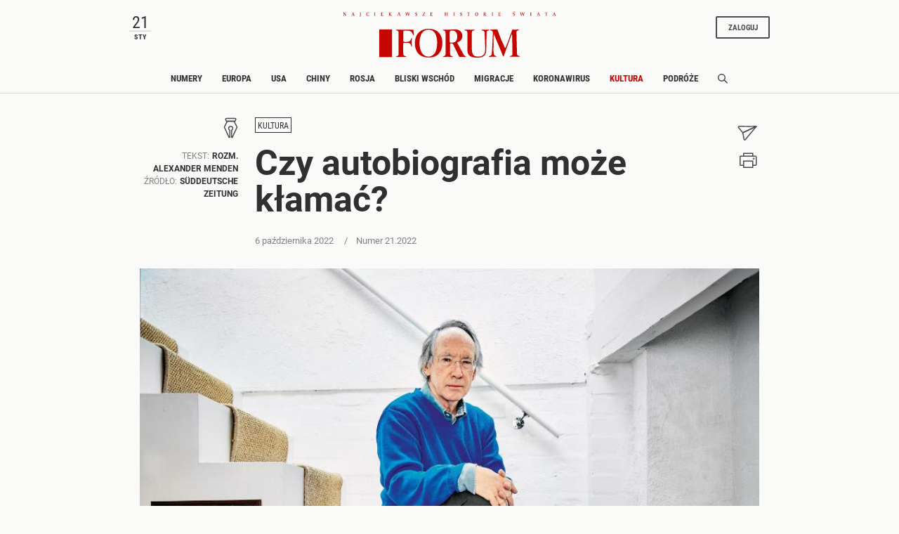

--- FILE ---
content_type: text/html;charset=UTF-8
request_url: https://www.forumdwutygodnik.pl/kultura/2184474,1,czy-autobiografia-moze-klamac.read
body_size: 27511
content:
<!DOCTYPE html>
<html lang="pl">
<head>
<meta charset="utf-8">
<meta name="robots" content="noarchive" />
		<style>
		
	</style>
	


    <title>Ian McEwan, brytyjski pisarz, o pisaniu, literaturze i pandemii</title>
    <meta name="Description" content="Jako pisarzowi ta pandemia spadła mi z nieba – wyznaje Ian McEwan."/>
    <meta name="Keywords" content="pisarz, Ian McEwan, pisarze, "/>

<meta name="application-name" content="Polityka" section-category="" />



<script type="text/javascript">
	
	function getGoogleAnalyticsUserStatus() {
		var googleAnalyticsUserStatus = 'NOT_LOGGED';
		return googleAnalyticsUserStatus;
	}

    
    function getGoogleAnalyticsUserData() {
        var googleAnalyticsUserData = {
            language: null,
            gender: null,
            rank: null,
            industries: null,
            gaUserType: 'NOT_LOGGED',
            accessType: 'NONE',
            canHaveTrial: true,
            daysToExpire: 0,
            discounts: false,
            inGracePeriod: false,
            founderGroupMaxSize: 0,
            doneesMaxCount: 0
        };

        return googleAnalyticsUserData;
    }

	function getUserNick() {
        return '';
    }

    function getUserInfo() {
        return {
            id: "",
            nick: "",
            name: "",
            lastName: "",
            email: ""
        }
    }

    function getUserProductTypes() {
        return ;
    }

    function getUserEmail() {
        return '';
    }

	function getUserId() {
        return '';
    }

	function getContextPath() {
		var contextPath = '';
		return contextPath;
	}

	function getPortalUrl() {
		var portalUrl = '//www.forumdwutygodnik.pl';
		return portalUrl;
	}

	function getPortalId() {
		var portalId = '4';
		return portalId;
	}

    function getFavouriteArticles() {
        var userFavouritesArticles = [];

        return userFavouritesArticles;
    }

    function getFavouriteAuthors() {
        var userFavouriteAuthors = [];

        return userFavouriteAuthors;
    }

    
</script>

<script type="text/javascript">

        
                var CroppedArticleDetails = {
            crop: true,
            onShelf: false,
            specialIssueSeries: false,
            old: true,
            openedAsFromSpecialSeriesButOnShelf: false,
            closedAsFromSpecialSeries: false,
            openedAsOldButOnShelf: false,
            closedAsOld: false,
            openFromKey: false
        }
        
        
    function isShowAccountForcer() {
        return 'true' == 'true';
    }

    function hasAccessToPaidPortal() {
                return 'false' == 'true';
    }

    function getPartnerName() {
        var partnerName = 'null';
        if (partnerName == 'null') {
            return null;
        } else {
            return partnerName;
        }
    }

        </script>


<meta http-equiv="X-UA-Compatible" content="IE=edge,chrome=1" />
<meta name="viewport" content="width=device-width, minimum-scale=1.0, initial-scale=1.0" />

<link rel="icon" href="/img/favicon_forum.png" />

<link rel="apple-touch-icon" sizes="72x72" href="//www.forumdwutygodnik.pl/_resource/fs/img/forum_logo_72x72.png" />
<link rel="apple-touch-icon" sizes="114x114" href="//www.forumdwutygodnik.pl/_resource/fs/img/forum_logo_114x114.png" />




<link type="text/css" rel="stylesheet" href="https://zasoby.polityka.pl/forumdwutygodnik.pl/wz//css/wz-css.css?v=1708341070"/>
<script>
  (function(d) {
    var config = {
      kitId: 'qej2naz',
      scriptTimeout: 3000,
      async: true
    },
    h=d.documentElement,t=setTimeout(function(){h.className=h.className.replace(/\bwf-loading\b/g,"")+" wf-inactive";},config.scriptTimeout),tk=d.createElement("script"),f=false,s=d.getElementsByTagName("script")[0],a;h.className+=" wf-loading";tk.src='https://use.typekit.net/'+config.kitId+'.js';tk.async=true;tk.onload=tk.onreadystatechange=function(){a=this.readyState;if(f||a&&a!="complete"&&a!="loaded")return;f=true;clearTimeout(t);try{Typekit.load(config)}catch(e){}};s.parentNode.insertBefore(tk,s)
  })(document);
</script>

<script async src="https://zasoby.polityka.pl/forumdwutygodnik.pl/wz//js/combined.min.js?v=1708341070"></script>

<meta name="format-detection" content="telephone=no">  
<meta name="viewport" content="width=device-width, minimum-scale=1.0, initial-scale=1.0" />
<meta name="google-site-verification" content="FE_R1b3gH6UUc04OPU6Xi2DcI0AbyAE9HE9NxPPUUGo" />

<script type='text/javascript'>
var crtg_nid="2486";
var crtg_cookiename="cto_rtt";
var crtg_varname="crtg_content";
function crtg_getCookie(c_name){ var i,x,y,ARRCookies=document.cookie.split(";");for(i=0;i<ARRCookies.length;i++){x=ARRCookies[i].substr(0,ARRCookies[i].indexOf("="));y=ARRCookies[i].substr(ARRCookies[i].indexOf("=")+1);x=x.replace(/^\s+|\s+$/g,"");if(x==c_name){return unescape(y);}}return'';}
var crtg_content = crtg_getCookie(crtg_cookiename);var crtg_rnd=Math.floor(Math.random()*99999999999);
var crtg_url=location.protocol+'//rtax.criteo.com/delivery/rta/rta.js?netId='+escape(crtg_nid);crtg_url+='&cookieName='+escape(crtg_cookiename);crtg_url+='&rnd='+crtg_rnd;crtg_url+='&varName=' + escape(crtg_varname);
var crtg_script=document.createElement('script');crtg_script.type='text/javascript';crtg_script.src=crtg_url;crtg_script.async=true;
if(document.getElementsByTagName("head").length>0)document.getElementsByTagName("head")[0].appendChild(crtg_script);else if(document.getElementsByTagName("body").length>0)document.getElementsByTagName("body")[0].appendChild(crtg_script);</script>

<meta name="adcategory" content="<!-- end: category -->"/>

<script>﻿var Layout = {
    largedesktop: false,
    desktop: false,
    tablet: false,
    smalltablet: false,
    mobile: true,
    supportsWebP: false,
    firstImageBigMobileAppied: false,
    initialised: false,
    imageRatios: [200, 190, 180, 160, 150, 133, 100, 75, 67, 61, 56, 54, 50],
    sizeDetected: null,
    init: function() {
        Layout.setSizeDetectors();
        Layout.initialised = true;
        document.documentElement.className += (" uid_"+getUserId() + " utype_"+getGoogleAnalyticsUserStatus());
    },
    isVisible:function (e) {
        return !!( e.offsetWidth || e.offsetHeight || e.getClientRects().length );
    },
    setSizeDetectors: function() {
        Layout.sizeDetected = getComputedStyle(document.getElementById("sizedetector")).content.replace(/"/g, '');
        Layout.largedesktop = Layout.sizeDetected === "largedesktop";
        Layout.desktop = Layout.sizeDetected === "desktop";
        Layout.tablet = Layout.sizeDetected === "tablet";
        Layout.smalltablet = Layout.sizeDetected === "smalltablet";
        Layout.mobile = Layout.sizeDetected === "mobile";
        Layout.supportsWebP = Layout.canUseWebP();
        // var html = document.getElementsByTagName('html')[0];
        // html.className = html.className.replace(' layout_d','').replace(' layout_t','').replace(' layout_s','').replace(' layout_m','');
        // html.className += (" layout_" + (Layout.tablet ? "t": Layout.smalltablet ? "s" : Layout.mobile ? "m" : Layout.desktop? "d" : "o"));

        //GEMIUS HEATMAP
        var size = Layout.tablet ? "t": Layout.smalltablet ? "s" : Layout.mobile ? "m" : (Layout.desktop || Layout.largedesktop)? "d" : "o";
        var el = document.getElementsByClassName("_GemiusXYMap");
        if (el.length) el[0].id = "GemiusXYMap:size_" + size;
        var el2 = document.getElementsByClassName("_GemiusLinkArea");
        if (el2.length) el2[0].id = "GemiusLinkArea:size_" + size;
    },
    pullPictures: function(observer) {
        if (!Layout.initialised) Layout.init();

        var calculateImageRatioForElement = function(el, layout) {
            var calculatedRatio;

            if (el.getAttribute(layout+"-image-w") == null || el.getAttribute(layout+"-image-h") == null) {
                layout = "default";
            }

            var w = el.getAttribute(layout+"-image-w");
            var h = el.getAttribute(layout+"-image-h");
            if (w) {
                var realRatio = h/w;
                var minDiff = 1000000;
                for (var i=0; i<Layout.imageRatios.length; i++) {
                    var diff = Math.abs(100*realRatio/Layout.imageRatios[i] - 1);
                    if (diff < minDiff) {
                        minDiff = diff;
                        calculatedRatio = Layout.imageRatios[i];
                    }
                }
            }
           return calculatedRatio;
        };

        var putImagePlaceholders = function(element, src, layout) {

            if (element.children.length) return;

            var ratio = calculateImageRatioForElement(element, layout);

            var placehold = document.createElement('div');
            element.appendChild(placehold);
            placehold.className = "img";

            placehold.setAttribute('alt', element.getAttribute('alt'));
            element.className+= ' is-added';
            element.className = element.className.replace(/image-ratio(\S)* /i, '');
            element.className += " image-ratio:"+ ratio + " applied-"+layout;

        };

        var replaceImagePlaceholders = function(element, src, layout) {
            if (element.children.length === 0) return;
            var placehold = element.children[0];
            if (placehold.nodeName === "IMG") return;
            element.className = element.className.replace('is-added', 'is-loading');

            var img = new Image();
            img.onload = function() {
                element.className = element.className.replace('is-loading', 'is-loaded');
                element.replaceChild(img, placehold);
                element.removeAttribute('alt')
            };

            img.setAttribute("src", src);
            img.alt = element.getAttribute('alt');
            if (observer) observer.unobserve(element);
        };

        //Apply WebP images if browser supports it, and image has a webp version
        if (Layout.supportsWebP) {
            var applyWebPImage = (el, attr) => {if (el.hasAttribute(attr)) el.setAttribute(attr, el.getAttribute(attr) + ".webp")};
            var els = document.querySelectorAll('.defer-image[data-webp-version]:not(.applied-webp)');
            for (var i=0; i < els.length; i++) {
                var el = els[i];
                applyWebPImage(el, "data-src");
                applyWebPImage(el, "desktop-data-src");
                applyWebPImage(el, "mobile-data-src");
                el.className += " applied-webp";
            };
        }

        //specific code that forces desktop resolution for 1st image even on mobile
        if (!Layout.firstImageBigMobileAppied) {
            var els = document.querySelectorAll('.first-image-big-next-mobile li:nth-of-type(1) [mobile-data-src]');
            for (var i=0; i < els.length; i++) {
                var el = els[i];
                el.setAttribute('mobile-data-src', el.getAttribute('data-src'));
                el.setAttribute('mobile-image-w', el.getAttribute('desktop-image-w'));
                el.setAttribute('mobile-image-h', el.getAttribute('desktop-image-h'));
                el.removeAttribute('mobile-data-src');
            };
            Layout.firstImageBigMobileAppied = true;
        }

        //handle resize mobile -> desktop : force reapply
        //find all elements that have both mobile and default src but had mobile applied; remove them
        if (!Layout.mobile) {
            var els = document.querySelectorAll('[mobile-data-src][src][data-src]');
            for (var i = 0; i < els.length; i++) {
                var el = els[i];
                if (el.getAttribute('src') === el.getAttribute('mobile-data-src')) el.removeAttribute('src');
            }
            var els = document.querySelectorAll('.applied-mobile[data-src]');
            for (var i = 0; i < els.length; i++) {
                var el = els[i];
                el.className = el.className.replace('applied-mobile','');
                el.removeChild(el.children[0]);
            }
        }

        //Apply placeholders first
        if (Layout.desktop) {
            var els = document.querySelectorAll('div[desktop-data-src]:not(.applied-mobile):not(.applied-desktop):not(.applied-default)');
            for (var i = 0; i < els.length; i++) {
                var el = els[i];
                putImagePlaceholders(el, el.getAttribute('desktop-data-src'), "desktop");
            }
        }
        if (Layout.mobile) {
            var els = document.querySelectorAll('div[mobile-data-src]:not(.applied-mobile):not(.applied-desktop):not(.applied-default)');
            for (var i = 0; i < els.length; i++) {
                var el = els[i];
                putImagePlaceholders(el, el.getAttribute('mobile-data-src'), "mobile");
            }
        }

        //fallback
        var els = document.querySelectorAll('div[data-src]:not(.applied-mobile):not(.applied-desktop)');
        for (var i=0; i < els.length; i++) {
            var el = els[i];
            putImagePlaceholders(el, el.getAttribute('data-src'), "default");
        }



        //Apply then image sources
        if (Layout.desktop) {
            var els = document.querySelectorAll('img[desktop-data-src]:not([src])');
            for (var i = 0; i < els.length; i++) {
                var el = els[i];
                var rect = el.getBoundingClientRect();
                if (rect.top > -500 && rect.top <= window.innerHeight + 350 && $(el).is(":visible"))
                    el.setAttribute('src', el.getAttribute('desktop-data-src'));
            }
            ;
        }
        if (Layout.mobile) {
            var els = document.querySelectorAll('img[mobile-data-src]:not([src])');
            for (var i = 0; i < els.length; i++) {
                var el = els[i];
                var rect = el.getBoundingClientRect();
                if (rect.top > -500 && rect.top <= window.innerHeight + 350 && $(el).is(":visible"))
                    el.setAttribute('src', el.getAttribute('mobile-data-src'));
            }
            ;
        }

        //fallback
        var els = document.querySelectorAll('img[data-src]:not([src])');
        for (var i=0; i < els.length; i++) {
            var el = els[i];
            var rect = el.getBoundingClientRect();
            if ((rect.top > -500 && rect.top <= window.innerHeight+350) && $(el).is(":visible"))
                el.setAttribute('src',el.getAttribute('data-src'));
        };


        //Apply then image sources for placeholders
        if (Layout.desktop) {
            var els = document.querySelectorAll('div.is-added[desktop-data-src]');
            for (var i = 0; i < els.length; i++) {
                var el = els[i];
                var rect = el.getBoundingClientRect();
                if (rect.top > -500 && rect.top <= window.innerHeight + 2050  && $(el).is(":visible"))
                    replaceImagePlaceholders(el, el.getAttribute('desktop-data-src'), "desktop");
            }
            ;
        }
        if (Layout.mobile) {
            var els = document.querySelectorAll('div.is-added[mobile-data-src]');
            for (var i = 0; i < els.length; i++) {
                var el = els[i];
                var rect = el.getBoundingClientRect();
                if (rect.top > -500 && rect.top <= window.innerHeight + 2050  && $(el).is(":visible"))
                    replaceImagePlaceholders(el, el.getAttribute('mobile-data-src'), "mobile");
            }
            ;
        }

        //fallback
        var els = document.querySelectorAll('div.is-added[data-src]');
        for (var i=0; i < els.length; i++) {
            var el = els[i];
            var rect = el.getBoundingClientRect();
            if ((rect.top > -500 && rect.top <= window.innerHeight+2050) && $(el).is(":visible"))
                replaceImagePlaceholders(el, el.getAttribute('data-src'), "default");
        };


    },
    onResize: function() {
        Layout.shuffleModules();
        Layout.pullPictures();
    },
    shuffleModules: function() {
        //Shuffle modules
        if (Layout.mobile) {
            var els = document.querySelectorAll('.placeholder-mobile');
            for (var i=0; i < els.length; i++) {
                var el = els[i];
                Layout.replacePlaceholder(el, "desktop");
            };
        }
        if (!Layout.mobile) {
            var els = document.querySelectorAll('.placeholder-desktop');
            for (var i=0; i < els.length; i++) {
                var el = els[i];
                Layout.replacePlaceholder(el, "mobile");
            };
        }
    },
    replacePlaceholder: function(dest, from) {
        var replaceId = dest.getAttribute("for-module-id");

        var modules = document.querySelectorAll('[data-rendered-module-id="'+replaceId+'"]');
        if (modules.length) {
            var module = modules[0];
            //create placeholder-desktop at original position
            var newPlaceHolder = document.createElement('div');
            newPlaceHolder.className = 'placeholder-'+from;
            newPlaceHolder.setAttribute('for-module-id', replaceId);
            module.parentNode.insertBefore(newPlaceHolder, module);
            dest.parentNode.insertBefore(module,dest);
            dest.parentNode.removeChild(dest);
        }
    },
    canUseWebP: function() {
        var elem = document.createElement('canvas');

        if (!!(elem.getContext && elem.getContext('2d'))) {
            // was able or not to get WebP representation
            return elem.toDataURL('image/webp').indexOf('data:image/webp') == 0;
        }

        // very old browser like IE 8, canvas not supported
        return false;
    }
};

DeferredAds = {
    adCodes: {}
};

String.prototype.toDOM=function(){
  var d=document
     ,i
     ,a=d.createElement("div")
     ,b=d.createDocumentFragment();
  a.innerHTML=this;
  while(i=a.firstChild)b.appendChild(i);
  return b;
};

function insertAfter(newNode, referenceNode) {
    referenceNode.parentNode.insertBefore(newNode, referenceNode.nextSibling);
}
</script>

<script type="text/javascript" charset="utf-8">
var AdblockPlus=new function(){this.detect=function(px,callback){var detected=false;var checksRemain=2;var error1=false;var error2=false;if(typeof callback!="function")return;px+="?ch=*&rn=*";function beforeCheck(callback,timeout){if(checksRemain==0|| timeout>1E3)callback(checksRemain==0&&detected);else setTimeout(function(){beforeCheck(callback,timeout*2)},timeout*2)}function checkImages(){if(--checksRemain)return;detected=!error1&&error2}var random=Math.random()*11;var img1=new Image;img1.onload=checkImages;img1.onerror=function(){error1=true;checkImages()};img1.src=px.replace(/\*/,1).replace(/\*/,random);var img2=new Image;img2.onload=checkImages;img2.onerror=function(){error2=true;checkImages()};img2.src=px.replace(/\*/,2).replace(/\*/,random);beforeCheck(callback,250)}};
</script>

<!-- Facebook Pixel Code -->
<script>
  !function(f,b,e,v,n,t,s) {if(f.fbq)return;n=f.fbq=function(){n.callMethod?
  n.callMethod.apply(n,arguments):n.queue.push(arguments)};if(!f._fbq)f._fbq=n;
  n.push=n;n.loaded=!0;n.version='2.0';n.queue=[];t=b.createElement(e);t.async=!0;
  t.src=v;s=b.getElementsByTagName(e)[0];s.parentNode.insertBefore(t,s)}(window,
  document,'script', 'https://connect.facebook.net/en_US/fbevents.js');

  fbq('init', '507819913915496');
  fbq('track', 'PageView');
</script>
<noscript><img height="1" width="1" style="display:none"
  src="https://www.facebook.com/tr?id=507819913915496&ev=PageView&noscript=1"
/></noscript>

<!-- End Facebook Pixel Code -->





	<script type="text/javascript">
		function isPrintPage() {
			return false;
		}
	</script>

	<script type="text/javascript">
				function isUserLoggedIn() {
			return false;
		}
	</script>

<!-- start: module_headers -->
<!-- start module header:wz_article|WZ_ARTICLE-->
<meta property="og:image" content="https://static.polityka.pl/_resource/res/path/df/20/df201236-7924-4854-b7cc-4356f1234550" />
<meta property="twitter:image" content="https://static.polityka.pl/_resource/res/path/df/20/df201236-7924-4854-b7cc-4356f1234550" />
<meta property="og:title" content="Czy autobiografia mo&#380;e k&#322;ama&#263;?" />
<meta property="twitter:title" content="Czy autobiografia mo&#380;e k&#322;ama&#263;?" />
<meta property="og:description" content="Jako pisarzowi ta pandemia spad&#322;a mi z nieba &ndash; wyznaje Ian McEwan." />
<meta property="twitter:description" content="Jako pisarzowi ta pandemia spad&#322;a mi z nieba &ndash; wyznaje Ian McEwan." />
<meta property="article:author" content="Rozm. Alexander Menden" />
<meta property="article:published_time" content="20221006T142956+0200" />
<meta property="og:type" content="article" />
<meta property="og:url" content="https://www.forumdwutygodnik.pl/kultura/2184474,1,czy-autobiografia-moze-klamac.read" />
<meta property="twitter:card" content="summary_large_image"/>
<meta property="twitter:site" content="@Polityka_pl"/>
<link rel="canonical" href="https://www.forumdwutygodnik.pl/kultura/2184474,1,czy-autobiografia-moze-klamac.read" />
<script type="application/ld+json">{"@context":"http://schema.org","@type":"NewsArticle","mainEntityOfPage":{"@type":"WebPage","@id":"https://www.forumdwutygodnik.pl"},"headline":"Czy autobiografia może kłamać?","image":"https://static.polityka.pl/_resource/res/path/df/20/df201236-7924-4854-b7cc-4356f1234550","datePublished":"2022-10-06T14:29:56","dateModified":"2022-10-06T13:49:27","author":{"@type":"Person","name":"Rozm. Alexander Menden"},"publisher":{"name":"POLITYKA Sp. z o.o. S.K.A","@type":"Organization","logo":{"@type":"ImageObject","url":"https://www.polityka.pl/multimedia/_resource/res/20067369"}},"description":"Jako pisarzowi ta pandemia spadła mi z nieba – wyznaje Ian McEwan.","isAccessibleForFree":false,"hasPart":{"@type":"WebPageElement","isAccessibleForFree":false,"cssSelector":".paywall"}}</script>
<!-- end module header:wz_article|WZ_ARTICLE-->
<!-- end: module_headers -->

</head>
<body class=" page-category-2576 page-category-1255 userclass_anonymous   md-article_subtype-art-featured2 md-article-page-1 md-article-page-onepage  ads_enabled
                " data-adult="0">
<!-- end: GA -->
<script type="text/javascript">
<!--//--><![CDATA[//><!--
var pp_gemius_identifier = '.Ks1XTy3wRu6ZtHvZCH22JR7XqxGsKM16e1JemiQVK3.07';
// lines below shouldn't be edited
function gemius_pending(i) { window[i] = window[i] || function() {var x = window[i+'_pdata'] = window[i+'_pdata'] || []; x[x.length]=arguments;};};
gemius_pending('gemius_hit'); gemius_pending('gemius_event'); gemius_pending('pp_gemius_hit'); gemius_pending('pp_gemius_event');
(function(d,t) {try {var gt=d.createElement(t),s=d.getElementsByTagName(t)[0],l='http'+((location.protocol=='https:')?'s':''); gt.setAttribute('async','async');
gt.setAttribute('defer','defer'); gt.src=l+'://gapl.hit.gemius.pl/xgemius.js'; s.parentNode.insertBefore(gt,s);} catch (e) {}})(document,'script');
//--><!]]>
</script><!-- end: gemiusaud -->
<div class="_GemiusXYMap" id="GemiusXYMap:size_XXX">
<div class="_GemiusLinkArea" id="GemiusLinkArea:size_XXX">

<div id="sizedetector"></div>
<script>Layout.init();</script>

<div class="wz-1col">

    <div class="wz_ad_outer">
        <div id="wtg_sek_bl_top" class="wz_adslot w2g"></div>
    </div>

    <!-- start module:wz_nav|STATIC_HTML --><nav class="wz_nav sticky">
    <div class="wz_nav_upper base-width">
        <div id="wz_nav_date" class="d-none d-md-block d-lg-block d-xl-block">
        </div>

        <nav class="wz_nav_lower navbar d-md-none d-lg-none d-xl-none">
            <button class="navbar-toggler navbar-opener " type="button" data-toggle="collapse" data-target="#wz_nav_mobile_content" aria-controls="navbarNavAltMarkup" aria-expanded="false" aria-label="Toggle navigation">
            <span class="navbar-toggler-icon d-none d-sm-block d-md-block">
                <svg width="24" height="24" viewBox="0 0 24 24" fill="none" xmlns="http://www.w3.org/2000/svg" aria-labelledby="wz_nav_title1">
                    <title id="wz_nav_title1">Menu</title>
                    <rect x="1" y="3" width="22" height="3.07692" fill="#454B60"/>
                    <rect x="1" y="10" width="22" height="3.07692" fill="#454B60"/>
                    <rect x="1" y="17" width="22" height="3.07692" fill="#454B60"/>
                </svg>
            </span>
            <span class="navbar-toggler-icon d-block d-sm-none d-md-none">
                <svg width="12" height="20" viewBox="0 0 12 14" fill="none" xmlns="http://www.w3.org/2000/svg" aria-labelledby="wz_nav_title2">
                <title id="wz_nav_title2">Menu</title>
                <path d="M0 1H12M0 7H12M0 13H12" stroke="#4B4B4B" stroke-width="1.5"/>
                </svg>
            </span>
            </button>
            <button class="navbar-toggler navbar-closer" type="button" data-toggle="collapse" data-target="#wz_nav_mobile_content" aria-controls="navbarNavAltMarkup" aria-expanded="false" aria-label="Toggle navigation">
                <svg width="20" height="20" viewBox="10 13 20 20" fill="none" xmlns="http://www.w3.org/2000/svg" aria-labelledby="wz_nav_title3">
                    <title id="wz_nav_title3">Zamknij</title>
                    <path d="M16 26L26 16" stroke="#4B4B4B" stroke-width="1.5"></path>
                    <path d="M26 26L16 16" stroke="#4B4B4B" stroke-width="1.5"></path>
                </svg>
            </button>
        </nav>

        <div class="wz_nav_logo">
            <div class="wz_nav_superlogo">
                <svg width="505" height="14" viewBox="0 0 505 14" fill="none" xmlns="http://www.w3.org/2000/svg">
                <path d="M3.19922 2.79999L6.69922 8.19999V3.19999L5.99922 2.99999V2.79999H8.09922V2.99999L7.39922 3.29999V10.3H6.49922L2.29922 3.89999L2.39922 9.59999L3.29922 9.89999V10.1H0.699219V9.89999L1.59922 9.59999V3.29999L0.799219 2.99999V2.79999H3.19922Z" fill="#C70500"/>
                <path d="M20.0996 9.99999L20.9996 9.69999L23.4996 2.89999L24.7996 2.79999L27.2996 9.59999L28.1996 9.89999V10.1H24.9996V9.89999L25.7996 9.59999L24.8996 7.09999H22.5996L21.6996 9.59999L22.3996 9.89999V10.1H20.0996V9.99999ZM24.7996 6.69999L23.7996 3.59999L22.7996 6.69999H24.7996Z" fill="#C70500"/>
                <path d="M41 9.59999V3.29999L40 2.99999V2.79999H43.1V2.99999L42.2 3.29999V9.59999C42.2 11.3 41.4 12.2 40.2 13.1L40 12.9C40.6 12.1 41 11 41 9.59999Z" fill="#C70500"/>
                <path d="M61.4996 4.60001H61.1996L60.9996 3.60001C60.7996 3.40001 60.1996 3.10001 59.2996 3.10001C57.4996 3.10001 56.9996 5.30001 56.9996 6.70001C56.9996 8.10001 57.5996 9.90001 59.3996 9.90001C59.7996 9.90001 60.6996 9.70001 61.0996 9.30001L61.4996 8.30001H61.7996L61.6996 9.90001C61.1996 10.2 60.2996 10.4 59.1996 10.4C56.7996 10.4 55.5996 8.90001 55.5996 6.60001C55.5996 4.20001 56.9996 2.70001 59.3996 2.70001C60.7996 2.70001 61.5996 3.00001 61.7996 3.20001L61.4996 4.60001Z" fill="#C70500"/>
                <path d="M74.1992 10.1V9.89999L75.1992 9.59999V3.29999L74.2992 2.99999V2.79999H77.4992V2.99999L76.4992 3.29999V9.49999L77.4992 9.79999V9.99999H74.1992V10.1Z" fill="#C70500"/>
                <path d="M95.5984 2.79999V4.09999H95.3984L94.9984 3.29999H92.3984V5.89999H94.5984L94.8984 5.19999H95.0984L94.9984 7.19999H94.7984L94.4984 6.39999H92.2984V9.49999H95.0984L95.4984 8.59999H95.6984L95.5984 10.1H89.8984V9.89999L90.8984 9.59999V3.29999L89.8984 2.99999V2.79999H95.5984Z" fill="#C70500"/>
                <path d="M111.6 2.79999V2.99999L110.7 3.29999V5.99999L113.8 3.19999C113.8 3.19999 113.6 3.09999 113.2 2.99999V2.79999H115.7V2.99999L114.8 3.19999C114.1 3.59999 112.5 4.99999 111.8 5.69999L115.4 9.49999L116.7 9.89999V10.1H113.1V9.89999C113.4 9.79999 113.7 9.69999 113.8 9.69999C113.5 9.39999 111.7 7.29999 110.8 6.39999V9.59999L111.7 9.89999V10.1H108.5V9.89999L109.5 9.59999V3.29999L108.6 2.99999V2.79999H111.6Z" fill="#C70500"/>
                <path d="M128.799 9.99999L129.699 9.69999L132.199 2.89999L133.499 2.79999L135.999 9.59999L136.899 9.89999V10.1H133.799V9.89999L134.599 9.59999L133.699 7.09999H131.399L130.499 9.59999L131.199 9.89999V10.1H128.899V9.99999H128.799ZM133.499 6.69999L132.499 3.59999L131.499 6.69999H133.499Z" fill="#C70500"/>
                <path d="M151.1 10.3H150.6L148.4 3.30001L147.5 3.00001V2.80001H150.5V3.00001L149.8 3.20001L151.2 8.00001L153.2 2.70001H154.3L156.1 8.00001L157.6 3.20001L156.9 3.00001V2.80001H159.2V3.00001L158.4 3.30001L156 10.3H155.5L153.3 4.30001L151.1 10.3Z" fill="#C70500"/>
                <path d="M175.698 4.60001H175.498L175.298 3.80001C174.998 3.50001 174.498 3.10001 173.898 3.10001C173.198 3.10001 172.598 3.50001 172.598 4.20001C172.598 5.00001 173.198 5.10001 173.998 5.30001C175.098 5.60001 176.198 6.10001 176.198 7.70001C176.198 9.30001 175.198 10.1 173.598 10.1C172.698 10.1 172.098 9.90001 171.398 9.40001L171.598 7.60001H171.798L171.998 8.70001C172.298 9.20001 173.098 9.60001 173.698 9.60001C174.598 9.60001 174.998 8.90001 174.998 8.10001C174.998 7.00001 173.998 6.70001 173.398 6.60001C172.798 6.40001 171.498 6.10001 171.498 4.60001C171.498 3.00001 172.698 2.60001 174.098 2.60001C174.898 2.60001 175.598 2.80001 175.898 3.00001L175.698 4.60001Z" fill="#C70500"/>
                <path d="M194.2 2.79999L194.3 3.09999L190.1 9.59999H193.6L194 8.39999H194.4L194.3 10.1H188.5V9.79999L192.6 3.29999H189.6L189.2 4.39999H188.9V2.79999H194.2Z" fill="#C70500"/>
                <path d="M212.499 2.79999V4.09999H212.299L211.899 3.19999H209.299V5.79999H211.499L211.799 5.09999H211.999L211.899 7.09999H211.699L211.399 6.29999H209.199V9.39999H211.999L212.399 8.49999H212.599L212.499 9.99999H206.799V9.79999L207.799 9.49999V3.29999L206.799 2.99999V2.79999H212.499Z" fill="#C70500"/>
                <path d="M243.198 6.49999V9.59999L244.198 9.89999V10.1H240.898V9.89999L241.898 9.59999V3.29999L240.998 2.99999V2.79999H244.198V2.99999L243.298 3.29999V5.89999H246.498V3.29999L245.598 2.99999V2.79999H248.798V2.99999L247.898 3.29999V9.49999L248.898 9.79999V9.99999H245.598V9.79999L246.598 9.49999V6.39999H243.198V6.49999Z" fill="#C70500"/>
                <path d="M261.299 10.1V9.89999L262.299 9.59999V3.29999L261.399 2.99999V2.79999H264.599V2.99999L263.699 3.29999V9.49999L264.699 9.79999V9.99999H261.299V10.1Z" fill="#C70500"/>
                <path d="M281.698 4.60001H281.498L281.298 3.80001C280.998 3.50001 280.498 3.10001 279.898 3.10001C279.198 3.10001 278.598 3.50001 278.598 4.20001C278.598 5.00001 279.198 5.10001 279.998 5.30001C281.098 5.60001 282.198 6.10001 282.198 7.70001C282.198 9.30001 281.198 10.1 279.598 10.1C278.698 10.1 278.098 9.90001 277.398 9.40001L277.598 7.60001H277.798L277.998 8.70001C278.298 9.20001 279.098 9.60001 279.698 9.60001C280.598 9.60001 280.998 8.90001 280.998 8.10001C280.998 7.00001 279.998 6.70001 279.398 6.60001C278.798 6.40001 277.498 6.10001 277.498 4.60001C277.498 3.00001 278.698 2.60001 280.098 2.60001C280.898 2.60001 281.598 2.80001 281.898 3.00001L281.698 4.60001Z" fill="#C70500"/>
                <path d="M295.799 10.1V9.90001L296.799 9.60001V3.30001C296.399 3.30001 295.399 3.30001 294.899 3.30001L294.499 4.20001H294.199C294.199 4.00001 294.299 3.50001 294.299 2.70001C295.299 2.80001 296.299 2.80001 297.199 2.80001C298.399 2.80001 299.499 2.80001 300.699 2.70001C300.699 2.90001 300.699 3.60001 300.699 4.30001H300.399L300.099 3.30001C299.399 3.30001 298.899 3.30001 298.099 3.30001V9.60001L299.099 9.90001V10.1H295.799Z" fill="#C70500"/>
                <path d="M320.2 6.30001C320.2 8.70001 319.1 10.4 316.6 10.4C314 10.4 313 8.70001 313 6.30001C313 4.10001 314.4 2.70001 316.6 2.70001C318.8 2.70001 320.2 4.00001 320.2 6.30001ZM316.5 9.90001C318.2 9.90001 318.6 7.80001 318.6 6.50001C318.6 5.20001 318.3 3.20001 316.5 3.20001C314.7 3.20001 314.5 5.20001 314.5 6.50001C314.5 7.80001 314.9 9.90001 316.5 9.90001Z" fill="#C70500"/>
                <path d="M335.6 9.90001V10.1H332.5V9.90001L333.5 9.60001V3.30001L332.6 3.00001V2.80001C334.6 2.80001 335 2.70001 335.8 2.70001C336.9 2.70001 338.3 2.90001 338.3 4.30001C338.3 5.60001 337 6.00001 335.9 6.10001C337.7 6.30001 338.3 8.70001 339.1 9.50001C339.3 9.60001 339.7 9.70001 340.2 9.90001V10.1H337.9C337.2 8.80001 336.5 6.30001 335 6.30001V9.60001L335.6 9.90001ZM334.9 6.00001C336.1 6.00001 336.8 5.70001 336.8 4.30001C336.8 3.50001 336.3 3.10001 335.5 3.10001C335.2 3.10001 335 3.10001 334.7 3.20001V6.00001H334.9Z" fill="#C70500"/>
                <path d="M352.299 10.1V9.89999L353.299 9.59999V3.29999L352.399 2.99999V2.79999H355.599V2.99999L354.699 3.29999V9.49999L355.699 9.79999V9.99999H352.299V10.1Z" fill="#C70500"/>
                <path d="M373.8 2.79999V4.09999H373.6L373.2 3.19999H370.6V5.79999H372.8L373.1 5.09999H373.3L373.2 7.09999H373L372.7 6.29999H370.5V9.39999H373.3L373.7 8.49999H373.9L373.8 9.99999H368.1V9.79999L369.1 9.49999V3.29999L368.1 2.99999V2.79999H373.8Z" fill="#C70500"/>
                <path d="M406.599 4.6H406.399L406.199 3.8C405.899 3.5 405.399 3.1 404.799 3.1C404.099 3.1 403.499 3.5 403.499 4.2C403.499 5 404.099 5.1 404.899 5.3C405.999 5.6 407.099 6.1 407.099 7.7C407.099 9.3 406.099 10.1 404.499 10.1C403.599 10.1 402.999 9.9 402.299 9.4L402.499 7.6H402.699L402.899 8.7C403.199 9.2 403.999 9.6 404.599 9.6C405.499 9.6 405.899 8.9 405.899 8.1C405.899 7 404.899 6.7 404.299 6.6C403.699 6.4 402.399 6.1 402.399 4.6C402.399 3 403.599 2.6 404.999 2.6C405.799 2.6 406.499 2.8 406.799 3L406.599 4.6ZM406.099 0L406.499 0.899998L403.899 2.1L403.699 1.8L406.099 0Z" fill="#C70500"/>
                <path d="M422.7 10.3H422.2L420 3.30001L419.1 3.00001V2.80001H422.1V3.00001L421.4 3.20001L422.8 8.00001L424.8 2.70001H425.9L427.7 8.00001L429.2 3.20001L428.5 3.00001V2.80001H430.8V3.00001L430 3.30001L427.6 10.3H427.1L424.9 4.30001L422.7 10.3Z" fill="#C70500"/>
                <path d="M443.199 10.1V9.89999L444.199 9.59999V3.29999L443.299 2.99999V2.79999H446.499V2.99999L445.599 3.29999V9.49999L446.599 9.79999V9.99999H443.199V10.1Z" fill="#C70500"/>
                <path d="M458.898 9.99999L459.798 9.69999L462.298 2.89999L463.598 2.79999L466.098 9.59999L466.998 9.89999V10.1H463.898V9.89999L464.698 9.59999L463.798 7.09999H461.498L460.598 9.59999L461.298 9.89999V10.1H458.998V9.99999H458.898ZM463.598 6.69999L462.598 3.59999L461.598 6.69999H463.598Z" fill="#C70500"/>
                <path d="M479.899 10.1V9.90001L480.899 9.60001V3.30001C480.499 3.30001 479.499 3.30001 478.999 3.30001L478.599 4.20001H478.299C478.299 4.00001 478.399 3.50001 478.399 2.70001C479.399 2.80001 480.399 2.80001 481.299 2.80001C482.499 2.80001 483.599 2.80001 484.799 2.70001C484.799 2.90001 484.799 3.60001 484.799 4.30001H484.499L484.199 3.30001C483.499 3.30001 482.999 3.30001 482.199 3.30001V9.60001L483.199 9.90001V10.1H479.899Z" fill="#C70500"/>
                <path d="M496.199 9.99999L497.099 9.69999L499.599 2.89999L500.899 2.79999L503.399 9.59999L504.299 9.89999V10.1H501.199V9.89999L501.999 9.59999L501.099 7.09999H498.799L497.899 9.59999L498.599 9.89999V10.1H496.299V9.99999H496.199ZM500.999 6.69999L499.999 3.59999L498.999 6.69999H500.999Z" fill="#C70500"/>
                </svg>
            </div>
            <a href="https://www.forumdwutygodnik.pl/">
                <svg width="256" height="52" viewBox="0 0 256 52" fill="none" xmlns="http://www.w3.org/2000/svg"  aria-labelledby="wz_nav_title4">
                <title id="wz_nav_title4">FORUM</title>
                <path d="M23.2645 1.16855H0V51.0262H23.2645V1.16855Z" fill="#C70500"/>
                <path d="M62.7966 12.1723C62.6148 12.1723 62.524 12.0749 61.7969 10.809C58.5254 3.7004 55.9808 3.31088 47.6201 3.31088C43.7124 3.31088 43.7124 3.50564 43.7124 8.47193V13.5356C43.7124 16.457 43.7124 21.2285 43.8033 22.2996C43.9851 23.2734 44.3486 23.3708 44.6212 23.4682C45.3482 23.6629 47.2566 23.6629 47.9837 23.6629C53.1636 23.6629 56.1626 23.5656 58.2528 17.7229C58.4345 17.1386 58.6163 16.7491 58.9798 16.7491C59.3433 16.7491 59.4341 17.3334 59.4341 17.6255C59.4341 19.6704 59.2524 21.9101 59.2524 23.9551C59.2524 26.2922 59.4341 29.1161 59.4341 31.5506C59.4341 31.8427 59.4341 32.3296 59.0706 32.3296C58.5254 32.3296 58.4345 32.1349 58.3436 31.5506C57.0714 25.8053 54.8903 25.221 47.3475 25.221C45.4391 25.221 45.2573 25.221 45.1665 25.3184C44.1668 25.4158 43.8033 25.7079 43.8033 26.3895C43.6216 26.9738 43.6216 29.7978 43.6216 31.5506C43.6216 33.7903 43.6216 41.8727 43.7124 43.5281C43.9851 48.2996 44.7121 48.6892 47.9837 49.4682C49.1651 49.8577 49.2559 49.9551 49.2559 50.2472C49.2559 50.7341 49.1651 50.8315 47.711 50.8315C45.8935 50.8315 41.3496 50.6367 39.4412 50.6367L32.7163 50.8315C30.9897 50.8315 30.8988 50.7341 30.8988 50.1498C30.8988 49.6629 31.3532 49.4682 32.1711 49.2734C34.6247 48.6892 35.3517 47.8128 35.3517 44.4045V10.03C35.3517 4.67418 35.0791 3.79778 31.7167 2.92137C30.4444 2.53186 30.3535 2.43448 30.3535 2.14234C30.3535 1.55808 30.8079 1.55807 31.6258 1.55807C31.9893 1.55807 34.1703 1.75283 43.7124 1.75283C49.5286 1.75283 55.3447 1.55807 61.0699 1.55807C62.1605 1.55807 62.1605 1.65545 62.3422 2.72661L63.0692 11.0038C63.3419 12.0749 63.1601 12.1723 62.7966 12.1723Z" fill="#C70500"/>
                <path d="M114.96 25.5131C114.96 11.4906 107.326 0 89.8779 0C76.9734 0.0973783 64.8867 7.69288 64.8867 26.1948C64.8867 27.4607 64.8867 32.3296 66.7043 37.1985C70.7028 48.2022 79.7905 51.8052 90.514 51.8052C99.5109 51.8052 105.054 48.8839 108.962 44.3071C113.96 38.367 114.96 30.5768 114.96 25.5131ZM105.509 25.221C105.509 29.5056 105.054 36.4195 102.419 41.8727C99.9652 46.9363 95.0579 50.1498 89.8779 50.1498C73.7927 50.1498 73.3383 28.9213 73.3383 25.8052C73.3383 13.7303 77.4277 1.55805 89.787 1.55805C103.146 1.65543 105.509 16.2622 105.509 25.221Z" fill="#C70500"/>
                <path d="M157.854 50.0524C157.854 49.5656 157.763 49.5656 156.491 49.0787C154.855 48.5918 154.31 47.4232 153.856 46.7416L142.314 25.7079C142.042 25.221 142.042 25.0262 142.042 24.9288C142.042 24.5393 142.496 24.442 143.041 24.1498C147.585 22.397 151.402 18.9888 151.402 13.0487C151.402 7.30338 148.13 4.57679 146.949 3.60301C143.768 1.16855 139.679 1.16855 136.771 1.16855C132.954 1.16855 130.5 1.55806 122.412 1.55806C120.776 1.55806 118.868 1.46068 117.232 1.46068C116.505 1.46068 116.051 1.46068 116.051 2.14233C116.051 2.62922 116.233 2.82398 116.869 2.92136C120.776 4.18728 120.776 4.28465 120.867 9.93259C120.958 14.7041 120.867 19.573 120.867 24.3446L120.958 38.3671C120.958 40.7041 120.958 44.8914 120.867 45.4757C120.504 48.2023 119.868 48.6891 117.505 49.3708C116.778 49.5656 116.505 49.6629 116.505 50.1498C116.505 50.6367 116.596 50.7341 118.504 50.7341C120.231 50.7341 122.23 50.5393 125.048 50.5393C129.319 50.5393 132.227 50.9289 132.772 50.9289C133.499 50.9289 133.863 50.9289 133.863 50.442C133.863 49.9551 133.772 49.8577 131.954 49.2734C129.501 48.4944 128.955 47.2285 128.955 44.4045V28.4345C128.955 26.9738 128.955 26.2921 131.045 26.2921C133.681 26.2921 134.317 27.4607 134.771 28.4345L145.313 49.6629C145.858 50.7341 146.313 50.7341 148.403 50.7341C150.948 50.7341 153.492 50.7341 155.946 50.6367C156.309 50.6367 157.036 50.6367 157.309 50.5393C157.763 50.5393 157.854 50.442 157.854 50.0524ZM142.132 13.8277C142.132 21.9101 138.134 25.1236 131.954 25.1236C128.41 25.1236 128.41 24.1498 128.41 22.1049V7.40076C128.41 3.89514 129.41 3.11611 132.954 3.11611C140.588 3.01874 142.132 9.34832 142.132 13.8277Z" fill="#C70500"/>
                <path d="M199.384 2.92137C196.022 3.70039 195.658 4.67418 195.567 8.66669L194.931 38.2697C194.749 48.8839 188.751 52 178.664 52C160.489 52 160.489 43.6255 160.489 32.9139C160.489 25.8053 160.67 18.5019 160.67 11.2959C160.67 4.77156 160.67 3.89515 156.763 2.92137C155.218 2.53185 155.127 2.43448 155.127 2.14234C155.127 1.46069 155.581 1.46069 155.763 1.46069C158.308 1.46069 160.943 1.65545 163.488 1.65545L172.484 1.46069C173.302 1.46069 173.666 1.46069 173.666 2.04496C173.666 2.53185 173.575 2.53185 172.303 2.92137C169.213 3.70039 168.759 4.38204 168.759 7.01126V37.0038C168.759 49.176 175.029 50.1498 179.846 50.1498C193.023 50.1498 193.023 42.0674 193.023 34.7641C193.023 33.4981 192.387 18.1124 192.387 17.9176L191.932 6.8165C191.75 4.28466 190.66 3.70039 187.661 2.92137C186.661 2.62923 186.298 2.53185 186.298 2.04496C186.298 1.55807 186.661 1.55807 186.843 1.55807C188.933 1.55807 191.114 1.75283 193.204 1.75283C194.749 1.75283 196.203 1.55807 197.657 1.55807H199.293C200.02 1.65545 200.293 1.65545 200.293 2.14234C200.656 2.53185 200.565 2.62923 199.384 2.92137Z" fill="#C70500"/>
                <path d="M255.546 50.5393C253.002 50.5393 250.366 50.3446 247.731 50.3446C245.368 50.3446 243.005 50.442 240.642 50.442H239.007C238.552 50.442 238.098 50.442 238.098 49.9551C238.098 49.4682 238.189 49.3708 239.37 48.9813C242.551 48.2023 242.733 47.2285 242.733 43.9176C242.733 38.2697 242.551 32.427 242.46 26.8764C242.369 24.2472 242.187 12.2697 242.006 10.5169C241.915 9.4457 241.824 9.4457 241.642 9.4457C241.46 9.4457 240.915 10.7116 239.007 15.97L231.282 37.1011C230.828 38.5618 229.465 42.1648 228.919 43.6255C228.738 44.4045 226.738 49.6629 226.738 49.7603C226.647 49.9551 226.557 50.2472 226.284 50.2472C226.011 50.2472 225.92 50.0524 225.648 49.3708L209.29 10.3221C209.108 9.83522 209.108 9.73784 208.836 9.73784C208.654 9.73784 208.654 9.83522 208.563 11.6854C208.563 12.3671 208.472 13.1461 208.472 13.8277L208.109 37.7828C208.109 39.4382 208.29 43.1386 208.654 44.794C209.108 47.9101 210.017 48.2996 212.471 49.0787C213.107 49.2734 213.47 49.3708 213.47 49.9551C213.47 50.5393 213.198 50.5393 211.834 50.442H209.653C206.836 50.442 203.928 50.6367 201.02 50.6367C200.566 50.6367 200.111 50.6367 200.111 50.0524C200.111 49.5656 200.293 49.4682 200.747 49.2734C204.473 48.2023 204.837 47.8127 205.291 41.6779C205.473 39.8277 205.655 36.6142 205.927 31.7453L207.018 9.15357L207.109 7.40076C207.109 4.0899 205.473 3.60301 202.929 2.82398C202.474 2.62922 202.202 2.62922 202.202 2.04495C202.202 1.07117 204.201 1.46068 204.292 1.46068H205.019C206.564 1.46068 208.29 1.36331 209.835 1.36331C211.471 1.36331 213.107 1.16855 214.561 1.16855C215.197 1.16855 215.379 1.65544 215.56 2.14233C216.924 5.84271 217.832 8.37454 219.832 13.3408C220.104 14.1199 220.831 16.0674 221.195 16.9438L228.828 34.1798C229.01 34.3745 229.192 34.9588 229.555 34.9588C229.737 34.9588 230.373 33.4981 230.828 32.5244C231.1 31.9401 231.646 30.382 231.918 29.7978C232.373 28.4345 233.827 25.221 234.281 23.8577L242.097 2.43447C242.46 1.55806 242.46 1.36331 243.096 1.36331C244.005 1.36331 245.277 1.55806 246.186 1.55806C248.367 1.55806 250.639 1.36331 252.82 1.36331C254.274 1.36331 254.365 1.46068 254.365 1.94757C254.365 2.43447 254.092 2.43447 253.365 2.7266C250.821 3.40825 250.003 3.70038 250.003 7.49814L251.002 44.6966C251.093 47.4232 252.002 48.2996 254.365 48.8839C256.001 49.3708 256.001 49.5656 256.001 49.9551C256.001 50.2472 255.819 50.5393 255.546 50.5393Z" fill="#C70500"/>
                </svg>
            </a>
        </div>
        <div class="wz_nav_tools">
            <div class="wz_nav_login hiddenSubscriberUniwersum hiddenSubscriberPremium hiddenSubscriberStandard hiddenSubscriberFree">
                <a href="https://www.polityka.pl/sso/login?login_success=https%3A%2F%2Fwww.forumdwutygodnik.pl%3F_spring_security_remember_me%253Dtrue&login_error=https://www.forumdwutygodnik.pl/logowanie?loginSuccessUrl=https%3A%2F%2Fwww.forumdwutygodnik.pl%3F_spring_security_remember_me%253Dtrue" class="btn btn-outline-secondary btn-sm">Zaloguj</a>
            </div>
            <div class="wz_nav_shelf hiddenAnonymous hiddenSubscriberFree">
                <a href="https://www.forumdwutygodnik.pl//account?showMyShelf=true" class="btn btn-sm btn-outline-primary">Moja półka</a>
            </div>
            <div class="wz_nav_account_icon hiddenAnonymous">
                <button type="button" class="d-none d-sm-block d-md-none d-lg-none d-xl-none wz_nav_user_view-opener" data-toggle="collapse" data-target="#wz_nav_user_mobile_placement">
                    <svg width="42" height="42" viewBox="0 3 42 42" fill="none" xmlns="http://www.w3.org/2000/svg" aria-labelledby="wz_nav_title5">
                    <title id="wz_nav_title5">Konto</title>
                    <circle cx="21.0002" cy="14.367" r="5.61702" transform="rotate(90 21.0002 14.367)" stroke="#4B4B4B" stroke-width="1.5"/>
                    <path d="M22.7273 24H19.2727C15.2561 24 12 27.2561 12 31.2727C12 32.779 13.221 34 14.7273 34H27.2727C28.779 34 30 32.779 30 31.2727C30 27.2561 26.7439 24 22.7273 24Z" stroke="#4B4B4B" stroke-width="1.5"/>
                    </svg>
                </button>
                <button type="button" class="d-block d-sm-none d-md-none d-lg-none d-xl-none wz_nav_user_view-opener" data-toggle="collapse" data-target="#wz_nav_user_mobile_placement">
                    <svg width="42" height="42" viewBox="0 3 42 42" fill="none" xmlns="http://www.w3.org/2000/svg" aria-labelledby="wz_nav_title6">
                    <title id="wz_nav_title6">Konto</title>
                    <circle cx="20.9999" cy="15.2447" r="3.49468" transform="rotate(90 20.9999 15.2447)" stroke="#4B4B4B" stroke-width="1.5"/>
                    <path d="M15 28V28.5455C15 29.9011 16.0989 31 17.4545 31H24.5455C25.9011 31 27 29.9011 27 28.5455V28C27 24.6863 24.3137 22 21 22C17.6863 22 15 24.6863 15 28Z" stroke="#4B4B4B" stroke-width="1.5"/>
                    </svg>
                </button>
                <button class="navbar-toggler wz_nav_user_view-closer" type="button" data-toggle="collapse" data-target="#wz_nav_user_mobile_placement" aria-controls="navbarNavAltMarkup" aria-expanded="false">
                    <svg width="42" height="42" viewBox="0 0 40 40" fill="none" xmlns="http://www.w3.org/2000/svg" aria-labelledby="wz_nav_title7">
                        <title id="wz_nav_title7">Zamknij</title>
                        <path d="M16 26L26 16" stroke="#4B4B4B" stroke-width="1.5"></path>
                        <path d="M26 26L16 16" stroke="#4B4B4B" stroke-width="1.5"></path>
                    </svg>
                </button>
                <button type="button" class="d-none d-md-block d-lg-block d-xl-block wz_nav_account_icon_popover" >
                    <svg width="42" height="42" viewBox="0 3 42 42" fill="none" xmlns="http://www.w3.org/2000/svg" aria-labelledby="wz_nav_title8">
                    <title id="wz_nav_title8">Konto</title>
                    <circle cx="21.0002" cy="14.367" r="5.61702" transform="rotate(90 21.0002 14.367)" stroke="#4B4B4B" stroke-width="1.5"/>
                    <path d="M22.7273 24H19.2727C15.2561 24 12 27.2561 12 31.2727C12 32.779 13.221 34 14.7273 34H27.2727C28.779 34 30 32.779 30 31.2727C30 27.2561 26.7439 24 22.7273 24Z" stroke="#4B4B4B" stroke-width="1.5"/>
                    </svg>
                </button>
            </div>
        </div>
    </div>
    <div class="wz_nav_nonmobile_menu">
        <div class="wz_nav_nonmobile_content base-width wz_nav_lower ">
            <ul class="nav justify-content-center">
            </ul>
        </div>
        <div class="wz_nav_secondlevel_nonmobile_content wz_nav_lower ">
            <div class="wz_nav_apla">
            </div>
        </div>
    </div>
</nav>

<div class="wz_nav_article-container">
    <div class="base-width">
        <div class="wz_nav_article_logo">
            <a href="https://www.forumdwutygodnik.pl/">
                <svg width="256" height="52" viewBox="0 0 256 52" fill="none" xmlns="http://www.w3.org/2000/svg"  aria-labelledby="wz_nav_title9">
                <title id="wz_nav_title9">FORUM</title>
                <path d="M23.2645 1.16855H0V51.0262H23.2645V1.16855Z" fill="#C70500"/>
                <path d="M62.7966 12.1723C62.6148 12.1723 62.524 12.0749 61.7969 10.809C58.5254 3.7004 55.9808 3.31088 47.6201 3.31088C43.7124 3.31088 43.7124 3.50564 43.7124 8.47193V13.5356C43.7124 16.457 43.7124 21.2285 43.8033 22.2996C43.9851 23.2734 44.3486 23.3708 44.6212 23.4682C45.3482 23.6629 47.2566 23.6629 47.9837 23.6629C53.1636 23.6629 56.1626 23.5656 58.2528 17.7229C58.4345 17.1386 58.6163 16.7491 58.9798 16.7491C59.3433 16.7491 59.4341 17.3334 59.4341 17.6255C59.4341 19.6704 59.2524 21.9101 59.2524 23.9551C59.2524 26.2922 59.4341 29.1161 59.4341 31.5506C59.4341 31.8427 59.4341 32.3296 59.0706 32.3296C58.5254 32.3296 58.4345 32.1349 58.3436 31.5506C57.0714 25.8053 54.8903 25.221 47.3475 25.221C45.4391 25.221 45.2573 25.221 45.1665 25.3184C44.1668 25.4158 43.8033 25.7079 43.8033 26.3895C43.6216 26.9738 43.6216 29.7978 43.6216 31.5506C43.6216 33.7903 43.6216 41.8727 43.7124 43.5281C43.9851 48.2996 44.7121 48.6892 47.9837 49.4682C49.1651 49.8577 49.2559 49.9551 49.2559 50.2472C49.2559 50.7341 49.1651 50.8315 47.711 50.8315C45.8935 50.8315 41.3496 50.6367 39.4412 50.6367L32.7163 50.8315C30.9897 50.8315 30.8988 50.7341 30.8988 50.1498C30.8988 49.6629 31.3532 49.4682 32.1711 49.2734C34.6247 48.6892 35.3517 47.8128 35.3517 44.4045V10.03C35.3517 4.67418 35.0791 3.79778 31.7167 2.92137C30.4444 2.53186 30.3535 2.43448 30.3535 2.14234C30.3535 1.55808 30.8079 1.55807 31.6258 1.55807C31.9893 1.55807 34.1703 1.75283 43.7124 1.75283C49.5286 1.75283 55.3447 1.55807 61.0699 1.55807C62.1605 1.55807 62.1605 1.65545 62.3422 2.72661L63.0692 11.0038C63.3419 12.0749 63.1601 12.1723 62.7966 12.1723Z" fill="#C70500"/>
                <path d="M114.96 25.5131C114.96 11.4906 107.326 0 89.8779 0C76.9734 0.0973783 64.8867 7.69288 64.8867 26.1948C64.8867 27.4607 64.8867 32.3296 66.7043 37.1985C70.7028 48.2022 79.7905 51.8052 90.514 51.8052C99.5109 51.8052 105.054 48.8839 108.962 44.3071C113.96 38.367 114.96 30.5768 114.96 25.5131ZM105.509 25.221C105.509 29.5056 105.054 36.4195 102.419 41.8727C99.9652 46.9363 95.0579 50.1498 89.8779 50.1498C73.7927 50.1498 73.3383 28.9213 73.3383 25.8052C73.3383 13.7303 77.4277 1.55805 89.787 1.55805C103.146 1.65543 105.509 16.2622 105.509 25.221Z" fill="#C70500"/>
                <path d="M157.854 50.0524C157.854 49.5656 157.763 49.5656 156.491 49.0787C154.855 48.5918 154.31 47.4232 153.856 46.7416L142.314 25.7079C142.042 25.221 142.042 25.0262 142.042 24.9288C142.042 24.5393 142.496 24.442 143.041 24.1498C147.585 22.397 151.402 18.9888 151.402 13.0487C151.402 7.30338 148.13 4.57679 146.949 3.60301C143.768 1.16855 139.679 1.16855 136.771 1.16855C132.954 1.16855 130.5 1.55806 122.412 1.55806C120.776 1.55806 118.868 1.46068 117.232 1.46068C116.505 1.46068 116.051 1.46068 116.051 2.14233C116.051 2.62922 116.233 2.82398 116.869 2.92136C120.776 4.18728 120.776 4.28465 120.867 9.93259C120.958 14.7041 120.867 19.573 120.867 24.3446L120.958 38.3671C120.958 40.7041 120.958 44.8914 120.867 45.4757C120.504 48.2023 119.868 48.6891 117.505 49.3708C116.778 49.5656 116.505 49.6629 116.505 50.1498C116.505 50.6367 116.596 50.7341 118.504 50.7341C120.231 50.7341 122.23 50.5393 125.048 50.5393C129.319 50.5393 132.227 50.9289 132.772 50.9289C133.499 50.9289 133.863 50.9289 133.863 50.442C133.863 49.9551 133.772 49.8577 131.954 49.2734C129.501 48.4944 128.955 47.2285 128.955 44.4045V28.4345C128.955 26.9738 128.955 26.2921 131.045 26.2921C133.681 26.2921 134.317 27.4607 134.771 28.4345L145.313 49.6629C145.858 50.7341 146.313 50.7341 148.403 50.7341C150.948 50.7341 153.492 50.7341 155.946 50.6367C156.309 50.6367 157.036 50.6367 157.309 50.5393C157.763 50.5393 157.854 50.442 157.854 50.0524ZM142.132 13.8277C142.132 21.9101 138.134 25.1236 131.954 25.1236C128.41 25.1236 128.41 24.1498 128.41 22.1049V7.40076C128.41 3.89514 129.41 3.11611 132.954 3.11611C140.588 3.01874 142.132 9.34832 142.132 13.8277Z" fill="#C70500"/>
                <path d="M199.384 2.92137C196.022 3.70039 195.658 4.67418 195.567 8.66669L194.931 38.2697C194.749 48.8839 188.751 52 178.664 52C160.489 52 160.489 43.6255 160.489 32.9139C160.489 25.8053 160.67 18.5019 160.67 11.2959C160.67 4.77156 160.67 3.89515 156.763 2.92137C155.218 2.53185 155.127 2.43448 155.127 2.14234C155.127 1.46069 155.581 1.46069 155.763 1.46069C158.308 1.46069 160.943 1.65545 163.488 1.65545L172.484 1.46069C173.302 1.46069 173.666 1.46069 173.666 2.04496C173.666 2.53185 173.575 2.53185 172.303 2.92137C169.213 3.70039 168.759 4.38204 168.759 7.01126V37.0038C168.759 49.176 175.029 50.1498 179.846 50.1498C193.023 50.1498 193.023 42.0674 193.023 34.7641C193.023 33.4981 192.387 18.1124 192.387 17.9176L191.932 6.8165C191.75 4.28466 190.66 3.70039 187.661 2.92137C186.661 2.62923 186.298 2.53185 186.298 2.04496C186.298 1.55807 186.661 1.55807 186.843 1.55807C188.933 1.55807 191.114 1.75283 193.204 1.75283C194.749 1.75283 196.203 1.55807 197.657 1.55807H199.293C200.02 1.65545 200.293 1.65545 200.293 2.14234C200.656 2.53185 200.565 2.62923 199.384 2.92137Z" fill="#C70500"/>
                <path d="M255.546 50.5393C253.002 50.5393 250.366 50.3446 247.731 50.3446C245.368 50.3446 243.005 50.442 240.642 50.442H239.007C238.552 50.442 238.098 50.442 238.098 49.9551C238.098 49.4682 238.189 49.3708 239.37 48.9813C242.551 48.2023 242.733 47.2285 242.733 43.9176C242.733 38.2697 242.551 32.427 242.46 26.8764C242.369 24.2472 242.187 12.2697 242.006 10.5169C241.915 9.4457 241.824 9.4457 241.642 9.4457C241.46 9.4457 240.915 10.7116 239.007 15.97L231.282 37.1011C230.828 38.5618 229.465 42.1648 228.919 43.6255C228.738 44.4045 226.738 49.6629 226.738 49.7603C226.647 49.9551 226.557 50.2472 226.284 50.2472C226.011 50.2472 225.92 50.0524 225.648 49.3708L209.29 10.3221C209.108 9.83522 209.108 9.73784 208.836 9.73784C208.654 9.73784 208.654 9.83522 208.563 11.6854C208.563 12.3671 208.472 13.1461 208.472 13.8277L208.109 37.7828C208.109 39.4382 208.29 43.1386 208.654 44.794C209.108 47.9101 210.017 48.2996 212.471 49.0787C213.107 49.2734 213.47 49.3708 213.47 49.9551C213.47 50.5393 213.198 50.5393 211.834 50.442H209.653C206.836 50.442 203.928 50.6367 201.02 50.6367C200.566 50.6367 200.111 50.6367 200.111 50.0524C200.111 49.5656 200.293 49.4682 200.747 49.2734C204.473 48.2023 204.837 47.8127 205.291 41.6779C205.473 39.8277 205.655 36.6142 205.927 31.7453L207.018 9.15357L207.109 7.40076C207.109 4.0899 205.473 3.60301 202.929 2.82398C202.474 2.62922 202.202 2.62922 202.202 2.04495C202.202 1.07117 204.201 1.46068 204.292 1.46068H205.019C206.564 1.46068 208.29 1.36331 209.835 1.36331C211.471 1.36331 213.107 1.16855 214.561 1.16855C215.197 1.16855 215.379 1.65544 215.56 2.14233C216.924 5.84271 217.832 8.37454 219.832 13.3408C220.104 14.1199 220.831 16.0674 221.195 16.9438L228.828 34.1798C229.01 34.3745 229.192 34.9588 229.555 34.9588C229.737 34.9588 230.373 33.4981 230.828 32.5244C231.1 31.9401 231.646 30.382 231.918 29.7978C232.373 28.4345 233.827 25.221 234.281 23.8577L242.097 2.43447C242.46 1.55806 242.46 1.36331 243.096 1.36331C244.005 1.36331 245.277 1.55806 246.186 1.55806C248.367 1.55806 250.639 1.36331 252.82 1.36331C254.274 1.36331 254.365 1.46068 254.365 1.94757C254.365 2.43447 254.092 2.43447 253.365 2.7266C250.821 3.40825 250.003 3.70038 250.003 7.49814L251.002 44.6966C251.093 47.4232 252.002 48.2996 254.365 48.8839C256.001 49.3708 256.001 49.5656 256.001 49.9551C256.001 50.2472 255.819 50.5393 255.546 50.5393Z" fill="#C70500"/>
                </svg>
            </a>
        </div>
        <div class="wz_nav_article_info">
            <div class="wz_nav_article_info_section"></div>
            <h3 class="wz_nav_article_info_title"></h3>
        </div>
        <div class="wz_nav_article_tools">
        </div>
    </div>
</div>

<nav class="wz_nav_gallery">
    <div class="wz_nav_upper base-width">
        <nav class="wz_nav_lower">
            <button class="navbar-toggler wz_nav_gallery_toggler" type="button" >
                <span class="navbar-toggler-icon d-none d-sm-block d-md-block">
                    <svg width="24" height="24" viewBox="0 0 24 24" fill="none" xmlns="http://www.w3.org/2000/svg" aria-labelledby="wz_nav_title1a">
                        <title id="wz_nav_title1a">Menu</title>
                        <rect x="1" y="3" width="22" height="3.07692" fill="#454B60"/>
                        <rect x="1" y="10" width="22" height="3.07692" fill="#454B60"/>
                        <rect x="1" y="17" width="22" height="3.07692" fill="#454B60"/>
                    </svg>
                </span>
            </button>
        </nav>

        <div class="wz_nav_logo">
            <a href="https://www.forumdwutygodnik.pl/">
                <svg width="294" height="69" viewBox="0 0 294 69" fill="none" xmlns="http://www.w3.org/2000/svg" aria-labelledby="wz_nav_title4a">
                <title id="wz_nav_title4a">POLITYKA</title>
                <path d="M280.116 44.9114H275.137L277.493 14.0698H277.847L280.116 44.9114ZM293.137 68.404L285.448 0.515436H269.804L262.294 68.408H273.806L274.696 53.9436H280.652L281.543 68.408H293.137V68.404ZM238.472 68.404L232.913 35.4604H232.468V68.404H221.27V0.515436H232.468V27.604L232.913 27.5195L237.756 0.511409H249.534L242.914 30.5275L250.425 68.404H238.472ZM208.694 0.515436H197.453L194.119 26.6859L190.518 0.515436H178.92L188.118 40.9812V68.404H200.114V40.9812L208.694 0.515436ZM162.695 9.54362V68.404H151.144V9.54362H144.699V0.515436H169.14V9.54362H162.695ZM131.119 0.515436H119.367V68.408H131.119V0.515436ZM86.032 68.404V0.515436H97.5873V59.4604H105.765V68.408L86.032 68.404ZM58.4311 56.9517C58.4311 58.8725 57.7416 59.7946 55.9612 59.7946C54.4513 59.7946 53.2164 58.957 53.2164 56.9517V12.0523C53.2164 10.1315 54.364 9.12483 55.7866 9.12483C57.3838 9.12483 58.5315 10.1275 58.5315 12.0523L58.4311 56.9517ZM69.7856 55.2805V13.6389C69.7856 1.93289 68.4111 0 55.8739 0C43.0749 0 42.0538 2.10201 42.0538 13.6389V55.2765C42.0538 66.9825 43.4328 69 56.0528 69C68.5856 69 69.7856 66.7329 69.7856 55.2805ZM16.2638 13.6389C16.2638 10.2966 15.9627 9.09262 12.9386 9.09262H11.4506V35.6497H13.1175C15.8711 35.6497 16.2638 34.5423 16.2638 31.3651V13.6389ZM14.7976 44.4081H11.4506V68.404H0V0.515436H14.7103C26.7107 0.515436 27.5311 3.02416 27.5311 14.3114V30.5315C27.5311 41.7342 26.8853 44.4081 14.7976 44.4081Z" fill="#E73137"/>
                </svg>
            </a>
        </div>
        <div class="wz_nav_tools">
            <div class="wz_nav_login hiddenSubscriberUniwersum hiddenSubscriberPremium hiddenSubscriberStandard hiddenSubscriberFree">
                <a href="https://www.polityka.pl/sso/login?login_success=https%3A%2F%2Fwww.forumdwutygodnik.pl%3F_spring_security_remember_me%253Dtrue&login_error=https://www.forumdwutygodnik.pl/logowanie?loginSuccessUrl=https%3A%2F%2Fwww.forumdwutygodnik.pl%3F_spring_security_remember_me%253Dtrue" class="btn btn-sm">Zaloguj</a>
            </div>
            <div class="wz_nav_account_icon hiddenAnonymous">
                <button type="button" class="d-none d-md-block d-lg-block d-xl-block wz_nav_account_icon_popover" >
                    <svg width="42" height="42" viewBox="0 3 42 42" fill="none" xmlns="http://www.w3.org/2000/svg" aria-labelledby="wz_nav_title8a">
                    <title id="wz_nav_title8a">Konto</title>
                    <circle cx="21.0002" cy="14.367" r="5.61702" transform="rotate(90 21.0002 14.367)" stroke="#4B4B4B" stroke-width="1.5"/>
                    <path d="M22.7273 24H19.2727C15.2561 24 12 27.2561 12 31.2727C12 32.779 13.221 34 14.7273 34H27.2727C28.779 34 30 32.779 30 31.2727C30 27.2561 26.7439 24 22.7273 24Z" stroke="#4B4B4B" stroke-width="1.5"/>
                    </svg>
                </button>
            </div>
        </div>
    </div>
</nav>

<div class="collapse navbar-collapse" id="wz_nav_mobile_content">
    <div class="container">
    <form class="form-inline" id="wz_nav_search_form_mobile" action="https://www.forumdwutygodnik.pl//search" method="get">
        <div class="input-group mb-3">
          <input class="form-control" type="search" placeholder="Szukaj" aria-label="Szukaj" name="phrase">
          <div class="input-group-append">
              <button class="btn btn-outline-secondary " type="submit">
                <svg width="42" height="42" viewBox="0 0 42 42" fill="none" xmlns="http://www.w3.org/2000/svg" aria-labelledby="wz_nav_title12">
                <title id="wz_nav_title12">Szukaj</title>
                <circle cx="19.0491" cy="19.049" r="8.49924" transform="rotate(90 19.0491 19.049)" stroke="#4B4B4B" stroke-width="1.5"/>
                <line x1="25.0304" y1="25.3286" x2="31.8893" y2="32.1875" stroke="#4B4B4B" stroke-width="1.5" stroke-linecap="round"/>
                </svg>
              </button>
          </div>
        </div>
    </form>
    <ul class="navbar-nav">
    </ul>
    </div>
</div>


<script id="wz_nav_mobile_content_template" type="x-tmpl-mustache">
{{#data}}
    {{^subsections.length}}
    <li class="nav-item">
        <a class="nav-link {{#active}}currentlyActive{{/active}}" {{^url}}role="button"{{/url}} {{#url}}href="{{url}}"{{/url}} {{#color}}style="color: {{color}}"{{/color}}>{{title}}</a>
    </li>
    {{/subsections.length}}
    {{#subsections.length}}
      <li class="nav-item dropdown {{#active}}currentlyActive{{/active}}">
        <a class="nav-link dropdown-toggle" href="#" role="button" data-toggle="collapse" data-target="#wz_nav_item_{{id}}"  aria-haspopup="true" aria-expanded="false">
        </a>
        {{^url}}<span class="direct-link" data-toggle="collapse" data-target="#wz_nav_item_{{id}}" {{#color}}style="color: {{color}}"{{/color}}>{{title}}</span>{{/url}}
        {{#url}}<a class="direct-link" href="{{url}}" {{#color}}style="color: {{color}}"{{/color}}>{{title}}</a>{{/url}}
        <div class="collapse navbar-collapse" id="wz_nav_item_{{id}}">
            <ul class="navbar-nav">
              {{#subsections}}
              <li class="nav-item">
              <a class="dropdown-item" href="{{url}}" {{#color}}style="color: {{color}}"{{/color}}>{{title}}</a>
              </li>
              {{/subsections}}
            </ul>
        </div>
      </li>
    {{/subsections.length}}
{{/data}}
</script>

<script id="wz_nav_nonmobile_content_template" type="x-tmpl-mustache">
{{#data}}
    <li class="nav-item"><a class="nav-link {{#active}}currentlyActive{{/active}}" sectionId="{{id}}" {{^url}}role="button"{{/url}} {{#url}}href="{{url}}"{{/url}} {{#color}}style="color: {{color}}"{{/color}}>{{title}}</a></li>
{{/data}}
    <li class="nav-item wz_nav_search_icon">
        <a class="nav-link" href="#">
        <svg width="15" height="14" viewBox="0 0 15 14" fill="none" xmlns="http://www.w3.org/2000/svg" aria-labelledby="wz_nav_title13">
        <title id="wz_nav_title13">Szukaj</title>
        <circle cx="5.50622" cy="5.5055" r="4.7555" transform="rotate(90 5.50622 5.5055)" stroke="#4B4B4B" stroke-width="1.5"/>
        <line x1="9.49425" y1="9.24341" x2="13.1476" y2="12.8968" stroke="#4B4B4B" stroke-width="1.5" stroke-linecap="round"/>
        </svg>
        </a>
    </li>
</script>

<script id="wz_nav_secondlevel_nonmobile_content_template" type="x-tmpl-mustache">
<ul class="nav justify-content-center {{extraClass}}">
{{#data}}
    <li class="nav-item"><a class="nav-link" href="{{url}}" {{#color}}style="color: {{color}}"{{/color}}>{{title}}</a></li>
{{/data}}
</ul>
</script>

<script id="wz_nav_secondlevel_nonmobile_searchform_template" type="x-tmpl-mustache">
    <form class="form-inline" id="wz_nav_search_form_desktop" action="https://www.forumdwutygodnik.pl//search" method="get">
      <input class="form-control" aria-label="Szukaj" name="phrase">
      <button class="btn btn-outline-secondary border-white btn-sm" type="submit">Szukaj</button>
        <button class="btn close" type="button" >
            <svg width="42" height="42" viewBox="0 0 40 40" fill="none" xmlns="http://www.w3.org/2000/svg" aria-labelledby="wz_nav_title7a">
                <title id="wz_nav_title7a">Zamknij</title>
                <path d="M16 26L26 16" stroke="#FAF9F7" stroke-width="1.5"></path>
                <path d="M26 26L16 16" stroke="#FAF9F7" stroke-width="1.5"></path>
            </svg>
        </button>
    </form>

</script>
<!-- end module:wz_nav|STATIC_HTML --><!-- start module:wz_nav_data|STATIC_HTML --><script>
    WZNavData =
        [
            {
                "title": "Numery",
                "url": "/numery/archiwum"
            }, {
            "title": "Europa",
            "url": "/europa/"
        }, {
            "title": "USA",
            "url": "/usa/"
        }, {
            "title": "Chiny",
            "url": "/chiny/"
        }, {
            "title": "Rosja",
            "url": "/rosja/"
        }, {
            "title": "Bliski Wschód",
            "url": "/bliskiwschod/"
        }, {
            "title": "Migracje",
            "url": "/migracje/"
        }, {
            "title": "Koronawirus",
            "url": "/koronawirus/"
        }, {
            "title": "Kultura",
            "url": "/kultura/"
        }, {
            "title": "Podróże",
            "url": "/podroze/",
        }
        ]
</script>
<div class="wz_nav_data">
</div>

<!-- end module:wz_nav_data|STATIC_HTML --><!-- start module:wz_nav_user|STATIC_HTML --><div class="collapse navbar-collapse" id="wz_nav_user_mobile_placement">
  <div class="container">
  </div>
</div>

<div class="d-none" id="wz_nav_user_popup_content"><div class="body"></div></div>

<script id="wz_nav_user_template" type="x-tmpl-mustache">
<button class="wz_nav_user_popup_closer" type="button">
      <svg width="42" height="42" viewBox="0 0 40 40" fill="none" xmlns="http://www.w3.org/2000/svg" aria-labelledby="wz_nav_user_title18">
          <title id="wz_nav_user_title18">Zamknij</title>
          <path d="M16 26L26 16" stroke="#FAFAF9" stroke-width="1.5"></path>
          <path d="M26 26L16 16" stroke="#FAFAF9" stroke-width="1.5"></path>
      </svg>
  </button>
<div class="card wz_nav_user_card" style="width: 100%;">
      <div class="wz_nav_subscriber_status">
      {{#userData.subscribedProduct}}
        <div>Twoja prenumerata:<br/> <strong>{{userData.subscribedProduct}}</strong></div>
        {{#userData.validTill}}
          <div class="wz_nav_till">Aktywna do: <strong>{{userData.validTill}}</strong></div>
        {{/userData.validTill}}
      {{/userData.subscribedProduct}}
      {{^userData.subscribedProduct}}
      {{/userData.subscribedProduct}}
      {{#userData.upgradePossible}}
          <div class="wz_nav_user_card_extend">
              <a href="https://www.forumdwutygodnik.pl/pelnewydanie/stronasprzedazowa" class="btn btn-primary border-white btn-sm">Przejdź na wyższy pakiet</a>
          </div>
      {{/userData.upgradePossible}}
    </div>
    <div class="wz_nav_fav_articles_pane">
    </div>
    <ul class="wz_nav_subscriber_links">
      <li><div class="wz_nav_links_subcols"><a href="{{userData.accountLink}}">Ustawienia konta</a><a href="{{userData.newsletterLink}}">Newslettery</a></div></li>
      <li><div class="wz_nav_links_subcols"><a href="{{userData.subscriptionLink}}">Prenumerata</a><a href="{{userData.shelfLink}}">Moja Półka</a></div></li>
      <li><div class="wz_nav_links_subcols"><a href="{{userData.helpLink}}">Pomoc</a><a href="https://www.polityka.pl/sso/logout?redirect_url=https%3A%2F%2Fwww.forumdwutygodnik.pl%2Fj_spring_security_logout%3FlogoutSuccessUrl%3Dhttp%253A%252F%252Fwww.forumdwutygodnik.pl%252F">Wyloguj</a></div></li>
    </ul>
</div>
</script>

<script id="wz_nav_user_fav_list_template" type="x-tmpl-mustache">
{{#articles.length}}
  <a class="wz_nav_fav_articles_link" href="{{favArticlesLink}}">Zapisane artykuły</a>
  <ul class="wz_nav_fav_articles">
  {{#articles}}
    <li>
    <a href="{{url}}" artid="{{articleId}}">
      {{#mainImageUrl}}
      <img src="{{mainImageUrl}}_f92x92"/>
      {{/mainImageUrl}}
      {{^mainImageUrl}}
      <div class="wz_nav_fav_def_image">
        <img src='data:image/svg+xml; utf8, <svg width="38" height="39" viewBox="0 0 38 39" fill="none" xmlns="http://www.w3.org/2000/svg"> <path d="M12.308 8.91098C12.1033 8.26616 12.5846 7.6084 13.2612 7.6084H25.7449C26.4214 7.6084 26.9027 8.26616 26.698 8.91098L26.1253 10.7152C25.9934 11.1305 25.6078 11.4127 25.1721 11.4127H13.834C13.3982 11.4127 13.0127 11.1305 12.8808 10.7152L12.308 8.91098Z" stroke="%234B4B4B" stroke-width="1.5"/> <path d="M14.6317 11.4887C14.6422 11.4682 14.6632 11.4554 14.6862 11.4554L24.2047 11.4554C24.2277 11.4554 24.2487 11.4682 24.2591 11.4887L28.506 19.8004C28.5144 19.817 28.5149 19.8365 28.5072 19.8535L21.8142 34.578C21.8043 34.5998 21.7826 34.6138 21.7586 34.6138L20.7592 34.6138C20.7254 34.6138 20.6981 34.5864 20.6981 34.5527L20.6981 24.5493C20.6981 24.5254 20.712 24.5038 20.7336 24.4935C21.7242 24.0226 22.409 23.0128 22.409 21.843C22.409 20.2232 21.0958 18.9101 19.476 18.9101C17.8561 18.9101 16.543 20.2232 16.543 21.843C16.543 23.0128 17.2278 24.0226 18.2184 24.4935C18.2399 24.5038 18.2539 24.5254 18.2539 24.5493L18.2539 34.5527C18.2539 34.5864 18.2265 34.6138 18.1928 34.6138L17.1323 34.6138C17.1083 34.6138 17.0866 34.5998 17.0766 34.578L10.3837 19.8535C10.376 19.8365 10.3764 19.817 10.3849 19.8004L14.6317 11.4887Z" stroke="%234B4B4B" stroke-width="1.5"/> </svg>'/>
      </div>
      {{/mainImageUrl}}
      <div class="desc">
        <h4 class="title">{{internetTitle}}</h4>
      </div>
      <svg width="21" height="34" viewBox="0 0 21 34" fill="none" xmlns="http://www.w3.org/2000/svg" aria-labelledby="wz_nav_user_title1">
      <title id="wz_nav_user_title1">Usuń ze schowka</title>
      <path d="M20 1H1V31.1014L10.2791 19.8696L20 32V1Z" fill="#FFFFFF" stroke="#FFFFFF"/>
      </svg>
    </a>
    </li>
  {{/articles}}
  </ul>
{{/articles.length}}
{{^articles.length}}
  <div class="wz_nav_favourite_articles wz_nav_nofav">
    <div class="wz_nav_nofav_up">
        <svg width="21" height="34" viewBox="0 0 21 34" fill="none" xmlns="http://www.w3.org/2000/svg" aria-labelledby="wz_nav_user_title2">
            <title id="wz_nav_user_title2">Zakładka</title>
            <path d="M20 1H1V31.1014L10.2791 19.8696L20 32V1Z" fill="white" stroke="#828282"/>
        </svg>
        <h3>Tutaj wyświetlimy Twoje&nbsp;zapisane artykuły.</h3>
    </div>
    <div class="wz_nav_nofav_down">Możesz do nich zawsze wrócić, gdy znajdziesz czas na czytanie.</div>
  </div>
{{/articles.length}}
</script>
<!-- end module:wz_nav_user|STATIC_HTML --><!-- start module:wz_nav_viewsettings|STATIC_HTML --><script id="wz_nav_viewsettings_template" type="x-tmpl-mustache">
<div class="wz_nav_viewsettings" style="width: 100%;">
  <button class="wz_nav_viewsettings_closer" type="button">
        <svg width="42" height="42" viewBox="0 0 40 40" fill="none" xmlns="http://www.w3.org/2000/svg" aria-labelledby="wz_nav_viewsettings_title17">
            <title id="wz_nav_viewsettings_title17">Zamknij</title>
            <path d="M16 26L26 16" stroke="#4B4B4B" stroke-width="1.5"></path>
            <path d="M26 26L16 16" stroke="#4B4B4B" stroke-width="1.5"></path>
        </svg>
    </button>
  <div class="wz_nav_viewsettings_header">
    <b>Ustawienia czytania</b>
      <div class="wz_nav_viewsettings_size">
        <div class="wz_nav_viewsettings_fontsize">
            <svg width="11" height="11" viewBox="0 0 11 11" fill="none" xmlns="http://www.w3.org/2000/svg" aria-labelledby="wz_nav_viewsettings_title3">
            <title id="wz_nav_viewsettings_title3">Wielkość czcionki - mała</title>
            <path d="M4.32 7.094L4.914 5.474L5.526 3.71H5.58L6.174 5.474L6.75 7.094H4.32ZM0.306 11H2.898L3.672 8.894H7.362L8.1 11H10.98L6.966 0.307999H4.32L0.306 11Z" fill="#828282"/>
            </svg>
            <input class="wz_range" type="range" min="-2" max="2" step="1">
            <svg width="16" height="16" viewBox="0 0 16 16" fill="none" xmlns="http://www.w3.org/2000/svg" aria-labelledby="wz_nav_viewsettings_title4">
            <title id="wz_nav_viewsettings_title4">Wielkość czcionki - duża</title>
            <path d="M6.24 10.358L7.098 8.018L7.982 5.47H8.06L8.918 8.018L9.75 10.358H6.24ZM0.442 16H4.186L5.304 12.958H10.634L11.7 16H15.86L10.062 0.555999H6.24L0.442 16Z" fill="#828282"/>
            </svg>
        </div>
        <p>Wielkość czcionki</b>
      </div>
      <div class="wz_nav_viewsettings_color">
        <div class="wz_nav_viewsettings_light">
            <svg width="30" height="30" viewBox="0 0 30 30" fill="none" xmlns="http://www.w3.org/2000/svg" aria-labelledby="wz_nav_viewsettings_title1">
            <title id="wz_nav_viewsettings_title1">Jasność - ciemno</title>
            <path fill-rule="evenodd" clip-rule="evenodd" d="M12.524 5.92603C9.64613 10.9106 11.2529 17.226 16.1129 20.0319C18.341 21.3183 20.866 21.6437 23.2247 21.1386C20.0001 24.4625 14.8977 25.3473 10.7998 22.9813C5.93981 20.1754 4.333 13.86 7.21084 8.87545C8.7693 6.17611 11.3234 4.42062 14.1095 3.82396C13.5099 4.44204 12.9752 5.14448 12.524 5.92603Z" fill="#FBF9F6"/><path d="M23.2247 21.1386L23.9425 21.8349C24.2491 21.5188 24.3129 21.0393 24.0995 20.6541C23.8862 20.2688 23.4459 20.0685 23.0153 20.1607L23.2247 21.1386ZM14.1095 3.82396L14.8273 4.52026C15.1339 4.20418 15.1977 3.72472 14.9843 3.33948C14.771 2.95424 14.3307 2.75391 13.9001 2.84613L14.1095 3.82396ZM16.6129 19.1659C12.2518 16.648 10.7763 10.9531 13.39 6.42603L11.6579 5.42603C8.51597 10.8681 10.2541 17.804 15.6129 20.8979L16.6129 19.1659ZM23.0153 20.1607C20.8863 20.6167 18.6158 20.3222 16.6129 19.1659L15.6129 20.8979C18.0662 22.3143 20.8457 22.6707 23.4341 22.1164L23.0153 20.1607ZM22.507 20.4423C19.5825 23.4568 14.9778 24.2388 11.2998 22.1153L10.2998 23.8473C14.8176 26.4557 20.4177 25.4682 23.9425 21.8349L22.507 20.4423ZM11.2998 22.1153C6.93864 19.5974 5.46316 13.9025 8.07686 9.37545L6.34481 8.37545C3.20284 13.8175 4.94098 20.7535 10.2998 23.8473L11.2998 22.1153ZM8.07686 9.37545C9.49027 6.92735 11.8022 5.34074 14.3189 4.80178L13.9001 2.84613C10.8445 3.50049 8.04833 5.42486 6.34481 8.37545L8.07686 9.37545ZM13.39 6.42603C13.7998 5.71625 14.2846 5.07967 14.8273 4.52026L13.3918 3.12765C12.7352 3.80442 12.1506 4.5727 11.6579 5.42603L13.39 6.42603Z" fill="#828282"/>
            </svg>
          <input class="wz_range"wz_nav_viewsettings_pane type="range" min="-2" max="1" step="1">
          <svg width="24" height="24" viewBox="0 0 24 24" fill="none" xmlns="http://www.w3.org/2000/svg" aria-labelledby="wz_nav_viewsettings_title2">
            <title id="wz_nav_viewsettings_title2">Jasność - jasno</title>
            <path d="M16 11.8824C16 14.0265 14.2091 15.7647 12 15.7647C9.79086 15.7647 8 14.0265 8 11.8824C8 9.73819 9.79086 8 12 8C14.2091 8 16 9.73819 16 11.8824Z" fill="white" stroke="#828282" stroke-width="2"/>
            <rect x="11.4502" y="1" width="1.1" height="4.39999" rx="0.549998" fill="#828282" stroke="#828282"/>
            <rect x="11.4502" y="18.6001" width="1.1" height="4.39999" rx="0.549998" fill="#828282" stroke="#828282"/>
            <rect x="23.0002" y="11.4502" width="1.1" height="4.39999" rx="0.549998" transform="rotate(90 23.0002 11.4502)" fill="#828282" stroke="#828282"/>
            <rect x="5.40015" y="11.4502" width="1.1" height="4.39999" rx="0.549998" transform="rotate(90 5.40015 11.4502)" fill="#828282" stroke="#828282"/>
            <rect x="20.167" y="19.3896" width="1.1" height="4.39999" rx="0.549998" transform="rotate(135 20.167 19.3896)" fill="#828282" stroke="#828282"/>
            <rect x="7.72192" y="6.94482" width="1.1" height="4.39999" rx="0.549998" transform="rotate(135 7.72192 6.94482)" fill="#828282" stroke="#828282"/>
            <rect x="4.6106" y="20.1665" width="1.1" height="4.39999" rx="0.549998" transform="rotate(-135 4.6106 20.1665)" fill="#828282" stroke="#828282"/>
            <rect x="17.0557" y="7.72217" width="1.1" height="4.39999" rx="0.549998" transform="rotate(-135 17.0557 7.72217)" fill="#828282" stroke="#828282"/>
            </svg>
        </div>
        <p>Jasność i kolor tła</b>
  </div>
</div>
</script>
<!-- end module:wz_nav_viewsettings|STATIC_HTML -->
<!-- end: nav -->

    <div class="general-container">

        <!-- start module:wz_article|WZ_ARTICLE --><article
        class="wz_article article_status-paid  article_issue-special article_status-cut $articleNotGrantedClass $articleGrantedFromIssuesClass article_free-access article_type-standard   "
            issueSeriesTitle="Forum wydanie g\u0142\u00F3wne"
        fullVersionCharLength="12417"
        data-rendered-module-id="9345" >

    <div class="wz_article_header"  >
                    <div class="wz_article_author">
                                					<div class="wz_article_author_name"><span>Tekst:</span>Rozm. Alexander Menden</div>
					<div class="wz_article_author_source"><span>Źródło:</span>Süddeutsche Zeitung</div>
                            </div>
        
        <div class="wz_article_title">
            <div class="wz_article_section"><a href="https://www.forumdwutygodnik.pl/kultura">Kultura</a></div>
                            <h1 class="wz_article_print_title">Lekcja znikania</h1>
                        <h1 class="wz_article_internet_title">Czy autobiografia może kłamać?</h1>
            <div class="wz_article_author_name_mobile">Rozm. Alexander Menden</div>
            <div class="wz_article_date wz_date">6 października 2022</div>
                            <div class="wz_article_issuenum">Numer 21.2022</div>
                    </div>
        <div class="wz_article_toolbox">
            <div class="wz_article_toolbox_column">
            </div>
        </div>

                                    <div class="wz_article_opening_multimedia">
                    <a href="//static.polityka.pl/_resource/res/path/df/20/df201236-7924-4854-b7cc-4356f1234550_830x830"
                       title="Im bliżej kresu życia, tym silniejsze poczucie, że kończy się cały świat – zauważa autor „Lessons”. Zapewnia jednak, że nie tęskni za przeszłością.">
                        <img src="//static.polityka.pl/_resource/res/path/df/20/df201236-7924-4854-b7cc-4356f1234550_830x830"
                             alt="Im bliżej kresu życia, tym silniejsze poczucie, że kończy się cały świat – zauważa autor „Lessons”. Zapewnia jednak, że nie tęskni za przeszłością." mmid="20318754" />
                    </a>
                    <a href="//static.polityka.pl/_resource/res/path/df/20/df201236-7924-4854-b7cc-4356f1234550_830x830"
                       title="Im bliżej kresu życia, tym silniejsze poczucie, że kończy się cały świat – zauważa autor „Lessons”. Zapewnia jednak, że nie tęskni za przeszłością.">
                        <span class="cg_article_opening_multimedia_desc">Im bliżej kresu życia, tym silniejsze poczucie, że kończy się cały świat – zauważa autor „Lessons”. Zapewnia jednak, że nie tęskni za przeszłością.</span>
                        <span class="cg_article_opening_multimedia_credit">Chris McAndrew/The Times/News Licensing / Forum</span>
                    </a>
                </div>
                        </div>

    <div class="wz_article_content">

        <div class="wz_article_lead">Jako pisarzowi ta pandemia spadła mi z nieba – wyznaje Ian McEwan.
        </div>
        <div class="wz_article_meat"><p><strong>Właśnie wyzdrowiał pan z covidu. Także Roland, bohater pana najnowszej książki &bdquo;Lessons&rdquo; (Lekcje), przeżywa lockdown. Powieść obejmuje wiele dziesięcioleci, a kończy się wydarzeniami, które wciąż są boleśnie aktualne.</strong><br /> <strong>Ian McEwan:</strong> Tak, moja choroba była naprawdę nieprzyjemna. Kiedy jest się po siedemdziesiątce, układ odpornościowy nie działa już tak, jak trzeba. Natura nie ma już dla kogoś takiego jak ja zastosowania, jego geny zostały przekazane dalej. </em></strong></b></i></p></div>


        
    </div>

            <div class="wz_article_printed_info">
                            <div class="wz_article_printed_info_details">
                    06.10.2022
                    <a class="wz_article_table_of_contents" href="https://www.forumdwutygodnik.pl/forumwydanieglowne?issueNumber=2002732">
                                                    Numer 21.2022
                                            </a>
                </div>
                        				<div class="wz_article_author_name"><span>Tekst:</span>Rozm. Alexander Menden</div>
				<div class="wz_article_author_source"><span>Źródło:</span>Süddeutsche Zeitung</div>
                    </div>
    

            <div class="wz_article_author_note">
                        <div class="wz_article_author_desc">
                <h3 class="wz_article_author_name">Rozm. Alexander Menden</h3>
            </div>
        </div>
    
    

    <script>
        WZArticleMultimedia = [
                            {
                                            "type": "image",
                        "src": "//static.polityka.pl/_resource/res/path/df/20/df201236-7924-4854-b7cc-4356f1234550",
                                        "paid": false,
                    "title": "Ian McEwan",
                                            "desc": "Im bli\u017Cej kresu \u017Cycia, tym silniejsze poczucie, \u017Ce ko\u0144czy si\u0119 ca\u0142y \u015Bwiat \u2013 zauwa\u017Ca autor \u201ELessons\u201D. Zapewnia jednak, \u017Ce nie t\u0119skni za przesz\u0142o\u015Bci\u0105.",
                                        "date": "",
                    "credit": "Chris McAndrew\/The Times\/News Licensing \/ Forum",
                    "id": "20318754"
                },
                                ];
    </script>
</article>

<!-- end module:wz_article|WZ_ARTICLE --><!-- start module:cg najczęściej czytane|CG_MOST_POPULAR --><section class="cg_most_popular "  data-rendered-module-id="9346" >
    <div class="">
        <ol>
            <div class="intro">
                <h2>najczęściej czytane</h2>
            </div>
                    </ol>
    </div>
</section>
<!-- end module:cg najczęściej czytane|CG_MOST_POPULAR -->
<!-- end: main -->

        <section class="wz_ad_outer">
            <div class="wz_ad_header ">Reklama</div>
            <div id="wtg_sek_bl_btm" class="wz_adslot w2g"></div>
        </section>

        
<!-- end: secondary -->

        <!-- start module:wz_footer|STATIC_HTML --><script>
    showTCF = () => {window.__tcfapi("displayConsentUi",2,(function(){})); return false;}
</script>
<style>
    #qc-cmp2-persistent-link {display: none};
</style>

<footer class="wz_footer"  data-rendered-module-id="7112">
    <div class="wz_footer_upper">
        <div class="wz_footer_logo">
            <svg width="196" height="40" viewBox="0 0 196 40" fill="none" xmlns="http://www.w3.org/2000/svg">
            <path d="M17.8119 0.898926H0V39.251H17.8119V0.898926Z" fill="#C70500"/>
            <path d="M48.0775 9.36352C47.9384 9.36352 47.8688 9.28862 47.3122 8.31483C44.8074 2.84667 42.8592 2.54704 36.458 2.54704C33.4662 2.54704 33.4662 2.69686 33.4662 6.51708V10.4122C33.4662 12.6594 33.4662 16.3298 33.5358 17.1538C33.6749 17.9028 33.9532 17.9778 34.162 18.0527C34.7186 18.2025 36.1797 18.2025 36.7364 18.2025C40.7023 18.2025 42.9984 18.1276 44.5986 13.6332C44.7378 13.1837 44.8769 12.8841 45.1553 12.8841C45.4336 12.8841 45.5031 13.3336 45.5031 13.5583C45.5031 15.1313 45.364 16.8542 45.364 18.4272C45.364 20.2249 45.5031 22.3972 45.5031 24.2699C45.5031 24.4946 45.5031 24.8691 45.2248 24.8691C44.8074 24.8691 44.7378 24.7193 44.6682 24.2699C43.6941 19.8504 42.0243 19.401 36.2493 19.401C34.7882 19.401 34.649 19.401 34.5794 19.4759C33.8141 19.5508 33.5358 19.7755 33.5358 20.2999C33.3966 20.7493 33.3966 22.9216 33.3966 24.2699C33.3966 25.9927 33.3966 32.21 33.4662 33.4834C33.6749 37.1538 34.2316 37.4534 36.7364 38.0527C37.6409 38.3523 37.7104 38.4272 37.7104 38.6519C37.7104 39.0264 37.6409 39.1013 36.5276 39.1013C35.1361 39.1013 31.6572 38.9515 30.1961 38.9515L25.0473 39.1013C23.7253 39.1013 23.6557 39.0264 23.6557 38.577C23.6557 38.2025 24.0036 38.0527 24.6298 37.9028C26.5084 37.4534 27.0651 36.7793 27.0651 34.1575V7.71558C27.0651 3.59573 26.8563 2.92158 24.2819 2.24742C23.3079 1.94779 23.2383 1.87289 23.2383 1.64817C23.2383 1.19873 23.5862 1.19873 24.2124 1.19873C24.4907 1.19873 26.1605 1.34854 33.4662 1.34854C37.9192 1.34854 42.3721 1.19873 46.7555 1.19873C47.5905 1.19873 47.5905 1.27364 47.7296 2.09761L48.2863 8.46465C48.495 9.28862 48.3558 9.36352 48.0775 9.36352Z" fill="#C70500"/>
            <path d="M88.015 19.6255C88.015 8.83895 82.1705 0 68.8116 0C58.9316 0.0749064 49.6777 5.9176 49.6777 20.1498C49.6777 21.1236 49.6777 24.8689 51.0693 28.6142C54.1307 37.0787 61.0885 39.8502 69.2986 39.8502C76.1868 39.8502 80.4311 37.603 83.4229 34.0824C87.2497 29.5131 88.015 23.5206 88.015 19.6255ZM80.779 19.4007C80.779 22.6966 80.4311 28.015 78.4133 32.2097C76.5347 36.1049 72.7775 38.5768 68.8116 38.5768C56.4963 38.5768 56.1485 22.2472 56.1485 19.8502C56.1485 10.5618 59.2795 1.1985 68.742 1.1985C78.9699 1.27341 80.779 12.5094 80.779 19.4007Z" fill="#C70500"/>
            <path d="M120.855 38.5019C120.855 38.1274 120.786 38.1274 119.812 37.7529C118.559 37.3783 118.142 36.4795 117.794 35.9551L108.958 19.7753C108.749 19.4008 108.749 19.251 108.749 19.1761C108.749 18.8765 109.097 18.8015 109.514 18.5768C112.993 17.2285 115.915 14.6068 115.915 10.0375C115.915 5.61803 113.411 3.52065 112.506 2.77159C110.071 0.898926 106.94 0.898926 104.713 0.898926C101.791 0.898926 99.9125 1.19855 93.72 1.19855C92.4676 1.19855 91.0065 1.12364 89.7541 1.12364C89.1975 1.12364 88.8496 1.12365 88.8496 1.64799C88.8496 2.02252 88.9888 2.17233 89.4758 2.24724C92.4677 3.22102 92.4677 3.29593 92.5372 7.6405C92.6068 11.3109 92.5372 15.0562 92.5372 18.7266L92.6068 29.5132C92.6068 31.3109 92.6068 34.5319 92.5372 34.9813C92.2589 37.0787 91.7719 37.4532 89.9629 37.9776C89.4062 38.1274 89.1975 38.2023 89.1975 38.5768C89.1975 38.9514 89.2671 39.0263 90.7282 39.0263C92.0502 39.0263 93.5809 38.8765 95.7378 38.8765C99.008 38.8765 101.234 39.1761 101.652 39.1761C102.209 39.1761 102.487 39.1761 102.487 38.8016C102.487 38.427 102.417 38.3521 101.026 37.9027C99.1471 37.3034 98.7296 36.3296 98.7296 34.1574V21.8727C98.7296 20.7491 98.7296 20.2248 100.33 20.2248C102.348 20.2248 102.835 21.1236 103.183 21.8727L111.254 38.2023C111.671 39.0263 112.019 39.0263 113.619 39.0263C115.567 39.0263 117.516 39.0263 119.394 38.9514C119.673 38.9514 120.229 38.9514 120.438 38.8765C120.786 38.8765 120.855 38.8016 120.855 38.5019ZM108.818 10.6368C108.818 16.854 105.757 19.3259 101.026 19.3259C98.3122 19.3259 98.3122 18.5768 98.3122 17.0038V5.69293C98.3122 2.9963 99.0775 2.39705 101.791 2.39705C107.636 2.32215 108.818 7.19106 108.818 10.6368Z" fill="#C70500"/>
            <path d="M152.652 2.24713C150.078 2.84638 149.799 3.59545 149.73 6.66661L149.243 29.4381C149.103 37.6029 144.511 39.9999 136.788 39.9999C122.873 39.9999 122.873 33.558 122.873 25.3183C122.873 19.8501 123.012 14.2321 123.012 8.68908C123.012 3.67035 123.012 2.99619 120.02 2.24713C118.837 1.94751 118.768 1.8726 118.768 1.64788C118.768 1.12354 119.115 1.12354 119.255 1.12354C121.203 1.12354 123.221 1.27335 125.169 1.27335L132.057 1.12354C132.683 1.12354 132.961 1.12354 132.961 1.57297C132.961 1.94751 132.892 1.94751 131.918 2.24713C129.552 2.84638 129.204 3.37073 129.204 5.3932V28.4644C129.204 37.8277 134.005 38.5767 137.693 38.5767C147.781 38.5767 147.781 32.3595 147.781 26.7415C147.781 25.7677 147.294 13.9325 147.294 13.7827L146.947 5.24339C146.807 3.29582 145.972 2.84638 143.676 2.24713C142.911 2.02241 142.633 1.94751 142.633 1.57297C142.633 1.19844 142.911 1.19844 143.05 1.19844C144.65 1.19844 146.32 1.34825 147.921 1.34825C149.103 1.34825 150.217 1.19844 151.33 1.19844H152.582C153.139 1.27335 153.348 1.27335 153.348 1.64788C153.626 1.94751 153.556 2.02241 152.652 2.24713Z" fill="#C70500"/>
            <path d="M195.651 38.8765C193.703 38.8765 191.685 38.7266 189.668 38.7266C187.859 38.7266 186.05 38.8015 184.241 38.8015H182.988C182.64 38.8015 182.292 38.8015 182.292 38.427C182.292 38.0525 182.362 37.9776 183.267 37.678C185.702 37.0787 185.841 36.3296 185.841 33.7828C185.841 29.4383 185.702 24.9439 185.632 20.6742C185.563 18.6517 185.423 9.43825 185.284 8.08994C185.215 7.26597 185.145 7.26597 185.006 7.26597C184.867 7.26597 184.449 8.23975 182.988 12.2847L177.074 28.5394C176.726 29.663 175.683 32.4345 175.265 33.5581C175.126 34.1574 173.595 38.2023 173.595 38.2772C173.526 38.427 173.456 38.6517 173.247 38.6517C173.039 38.6517 172.969 38.5019 172.76 37.9776L160.236 7.94012C160.097 7.56559 160.097 7.49069 159.888 7.49069C159.749 7.49069 159.749 7.56559 159.68 8.98881C159.68 9.51316 159.61 10.1124 159.61 10.6368L159.332 29.0637C159.332 30.3371 159.471 33.1836 159.749 34.457C160.097 36.854 160.793 37.1536 162.672 37.7529C163.159 37.9027 163.437 37.9776 163.437 38.427C163.437 38.8765 163.228 38.8765 162.185 38.8015H160.515C158.358 38.8015 156.131 38.9514 153.905 38.9514C153.557 38.9514 153.209 38.9514 153.209 38.5019C153.209 38.1274 153.348 38.0525 153.696 37.9027C156.549 37.0787 156.827 36.7791 157.175 32.06C157.314 30.6368 157.453 28.1648 157.662 24.4195L158.497 7.04125L158.566 5.69293C158.566 3.14612 157.314 2.77158 155.366 2.17233C155.018 2.02252 154.809 2.02252 154.809 1.57308C154.809 0.824019 156.34 1.12364 156.41 1.12364H156.966C158.149 1.12364 159.471 1.04874 160.654 1.04874C161.906 1.04874 163.159 0.898926 164.272 0.898926C164.759 0.898926 164.898 1.27346 165.037 1.64799C166.081 4.49443 166.777 6.442 168.307 10.2622C168.516 10.8615 169.073 12.3596 169.351 13.0338L175.196 26.2922C175.335 26.442 175.474 26.8914 175.752 26.8914C175.891 26.8914 176.378 25.7678 176.726 25.0188C176.935 24.5693 177.352 23.3708 177.561 22.9214C177.909 21.8727 179.022 19.4008 179.37 18.3521L185.354 1.87271C185.632 1.19855 185.632 1.04874 186.119 1.04874C186.815 1.04874 187.789 1.19855 188.485 1.19855C190.155 1.19855 191.894 1.04874 193.564 1.04874C194.677 1.04874 194.747 1.12364 194.747 1.49818C194.747 1.87271 194.538 1.87271 193.982 2.09743C192.033 2.62177 191.407 2.84649 191.407 5.76784L192.172 34.3821C192.242 36.4795 192.938 37.1536 194.747 37.603C195.999 37.9776 195.999 38.1274 195.999 38.427C195.999 38.6517 195.86 38.8765 195.651 38.8765Z" fill="#C70500"/>
            </svg>
        </div>
        <div class="wz_footer_upper_buttons">
            <a href="https://www.forumdwutygodnik.pl//account?showNewsletters=true" class="btn btn-sm btn-outline-success">Newsletter</a>
        </div>
        <div class="wz_footer_share_icons">
            <a class="wz_footer_share_icon" href="https://www.facebook.com/dwutygodnikforum">
                <svg width="24" height="24" viewBox="0 0 24 24" fill="none" xmlns="http://www.w3.org/2000/svg"  aria-labelledby="wz_footer_title2">
                <title id="wz_footer_title2">Facebook</title>
                <g>
                <path d="M21.9478 0H1.28219C0.573491 0 0 0.574398 0 1.28219V21.9478C0 22.6556 0.573491 23.23 1.28219 23.23H12.4081V14.2338H9.38093V10.7275H12.4081V8.1432C12.4081 5.14236 14.2402 3.509 16.9171 3.509C18.1993 3.509 19.3009 3.60428 19.6221 3.64693V6.78207L17.7655 6.78298C16.31 6.78298 16.0278 7.47443 16.0278 8.48984V10.7284H19.4996L19.0477 14.2347H16.0278V23.23H21.9478C22.6556 23.23 23.23 22.6556 23.23 21.9478V1.28219C23.23 0.574398 22.6556 0 21.9478 0Z" fill="#303030"/>
                </g>
                <defs>
                </defs>
                </svg>
            </a>
            <a class="wz_footer_share_icon" href="https://twitter.com/DwutygodnikFor">
                <svg width="25" height="21" viewBox="0 0 25 21" fill="none" xmlns="http://www.w3.org/2000/svg" aria-labelledby="cg_footer_title3">
                    <title id="cg_footer_title3">Twitter</title>
                    <g>
                        <path d="M24.6389 2.41062C23.7469 2.81577 22.7882 3.09042 21.7822 3.21345C22.8088 2.58212 23.5978 1.58294 23.9687 0.392362C23.0076 0.976465 21.9434 1.40149 20.8102 1.63016C19.9036 0.638431 18.6116 0.0195312 17.1815 0.0195312C14.4351 0.0195312 12.2086 2.3025 12.2086 5.11862C12.2086 5.51879 12.2523 5.90778 12.3371 6.28061C8.20419 6.0681 4.5391 4.03865 2.08601 0.952852C1.65818 1.70597 1.41214 2.58212 1.41214 3.51669C1.41214 5.28639 2.28963 6.84607 3.62404 7.76075C2.80836 7.73465 2.04238 7.50474 1.37093 7.12321C1.37093 7.14434 1.37093 7.16546 1.37093 7.18783C1.37093 9.65846 3.0847 11.719 5.35962 12.1875C4.9427 12.3043 4.50274 12.3665 4.04945 12.3665C3.72948 12.3665 3.418 12.3341 3.11379 12.2745C3.74645 14.3002 5.58384 15.7754 7.75938 15.8164C6.05774 17.1847 3.9125 17.9999 1.58303 17.9999C1.18186 17.9999 0.785536 17.9763 0.396484 17.9291C2.59748 19.3757 5.21176 20.2208 8.01996 20.2208C17.1669 20.2208 22.1701 12.451 22.1701 5.71142C22.1701 5.49021 22.1652 5.27024 22.1555 5.05151C23.1288 4.33195 23.9723 3.43342 24.6389 2.41062Z" fill="#303030"></path>
                    </g>
                    <defs>
                    </defs>
                </svg>
            </a>
        </div>
    </div>
    <div class="wz_footer_main">
        <div class="wz_footer_issues">
            <div class="wz_footer_cover">
                <a href="https://www.forumdwutygodnik.pl//numery?issueNumber=2002756">
                    <img class="" data-src="//static.polityka.pl/_resource/res/path/36/e4/36e4a592-ee03-4c44-8035-bd51a4dd9045_280x"/>
                </a>
            </div>
            <div class="wz_footer_cover">
                <a href="https://www.forumdwutygodnik.pl//numery?issueNumber=2002755">
                    <img class="" data-src="//static.polityka.pl/_resource/res/path/58/b2/58b25b56-8b13-4ff2-bc65-f20c38e12f0a_280x"/>
                </a>
            </div>
            <div class="wz_footer_cover">
                <a href="https://www.forumdwutygodnik.pl//numery?issueNumber=2002754">
                    <img class="" data-src="//static.polityka.pl/_resource/res/path/7a/0a/7a0a2b7e-25c7-4f9d-94ea-d9bd27c01145_280x"/>
                </a>
            </div>
            <div class="wz_footer_cover">
                <a href="https://www.forumdwutygodnik.pl//numery?issueNumber=2002753">
                    <img class="" data-src="//static.polityka.pl/_resource/res/path/3b/97/3b9786bf-ef88-4bde-bf42-ec7c796e27e9_280x"/>
                </a>
            </div>
            <div class="wz_footer_cover">
                <a href="https://www.forumdwutygodnik.pl//numery?issueNumber=2002752">
                    <img class="" data-src="//static.polityka.pl/_resource/res/path/29/ec/29ecba08-1067-43ee-b2ac-04c557d24d65_280x"/>
                </a>
            </div>
        </div>
    </div>
    <div class="wz_footer_lower">
        <ul class="wz_footer_sections wz_footer_section_no_subsections">
            <li class="wz_footer_section"><a href="/numery/archiwum">Numery</a></li>
            <li class="wz_footer_section"><a href="/europa/">Europa</a></li>
            <li class="wz_footer_section"><a href="/usa/">USA</a></li>
            <li class="wz_footer_section"><a href="/chiny/">Chiny</a></li>
            <li class="wz_footer_section"><a href="/bliskiwschod/">Bliski Wschód</a></li>
            <li class="wz_footer_section"><a href="/migracje/">Migracje</a></li>
            <li class="wz_footer_section"><a href="/koronawirus/">Koronawirus</a></li>
            <li class="wz_footer_section"><a href="/podróże/">Podróże</a></li>
        </ul>

        <ul class="wz_footer_sections_2">
            <li><a href="https://www.forumdwutygodnik.pl/artykuly/1541807,1,redakcja-tygodnika-forum.read">Redakcja „Forum"</a></li>
            <li><a href="mailto:forum@polityka.pl">Napisz do redakcji</a></li>
            <li>&nbsp;</li>
            <li><a href="mailto:pomoc@polityka.com.pl">Wsparcie dla klientów cyfrowych</a></li>
            <li><a href="https://sklep.polityka.pl/catalog/partlist.aspx?CategoryID=160&mode=7&page=0">Prenumerata wydania drukowanego</a></li>
            <li><a href="https://www.polityka.pl/biuroreklamy">Biuro reklamy</a></li>
        </ul>

        <ul class="wz_footer_sections_3">
            <li><a href="https://www.forumdwutygodnik.pl/artykuly/1541031,1,regulamin-korzystania-z-serwisu-wwwforumdwutygodnikpl.read">Regulamin serwisu</a></li>
            <li><a href="https://www.polityka.pl/opolityce/1508310,1,polityka-prywatnosci-w-serwisie-politykapl.read">Polityka prywatności</a></li>
            <li><a href="https://www.polityka.pl/opolityce/1750054,1,informacja-o-rodo.read">Polityka RODO</a></li>
            <li><a style="cursor:pointer" onclick="showTCF()">Ustawienia plików cookie</a></li>
        </ul>

        <ul class="wz_footer_sections_4">
            <li><a target="_blank" href="https://polityka.pl/">Polityka</a></li>
            <li><a target="_blank" href="https://politykainsight.pl/">Polityka Insight</a></li>
            <li><a target="_blank" href="https://www.projektpulsar.pl">Pulsar</a></li>
        </ul>

        <div class="wz_footer_apps">
            <h4>Nasze aplikacje</h4>
            <div class="wz_footer_app wz_footer_app1">
                <div class="wz_footer_app_icon">
                    <svg version="1.1" baseProfile="tiny" id="Warstwa_4"
                         xmlns="http://www.w3.org/2000/svg" xmlns:xlink="http://www.w3.org/1999/xlink" x="0px" y="0px" width="141.73px"
                         height="141.73px" viewBox="0 0 141.73 141.73" xml:space="preserve" aria-labelledby="wz_footer_title5">
                    <title id="wz_footer_title5">iOS i Android</title>
                    <g>
                        <g>
                            <path fill="#B35E5E" d="M142.552,125.986c0,6.427-5.395,11.639-12.05,11.639H13.267c-6.654,0-12.049-5.212-12.049-11.639V12.744
                                c0-6.428,5.395-11.639,12.049-11.639h117.235c6.655,0,12.05,5.211,12.05,11.639V125.986z"/>
                            <path fill="#C32734" d="M142.552,130.092c0,6.428-5.395,11.639-12.05,11.639H13.267c-6.654,0-12.049-5.211-12.049-11.639V16.85
                                c0-6.428,5.395-11.639,12.049-11.639h117.235c6.655,0,12.05,5.211,12.05,11.639V130.092z"/>
                        </g>
                        <g>
                            <g>
                                <path fill="#FFFFFF" d="M71.912,16.972c18.828,0,21.057,4.184,21.057,23.012V67.04c0,18.688-1.952,23.15-20.919,23.15h-4.462
                                    v40.027H48.203V16.972H71.912z M67.587,75.269h1.674c4.321,0,4.463-1.534,4.463-6.834V38.868c0-5.579,0-7.112-4.743-7.112h-1.395
                                    V75.269z"/>
                            </g>
                        </g>
                    </g>
                    </svg>
                </div>
            </div>
            <div class="wz_footer_app wz_footer_app2">
                <div class="wz_footer_app_icon">
                    <svg id="Layer_1" data-name="Layer 1" xmlns="http://www.w3.org/2000/svg" xmlns:xlink="http://www.w3.org/1999/xlink" viewBox="0 0 50 50"  aria-labelledby="wz_footer_title6">
                        <title id="wz_footer_title6">Aplikacja Fiszki</title>
                        <defs><style>.cls-1{fill:#ff6f47;}.cls-2{fill:#ffb342;}.cls-3{fill:#f2efeb;}.cls-4{fill:#3d3d3d;}.cls-5{fill:#262626;}.cls-6{clip-path:url(#clip-path);}.cls-7{fill:#8c3119;}.cls-8{fill:url(#linear-gradient);}.cls-9{clip-path:url(#clip-path-2);}.cls-10{fill:#b55700;}.cls-11{fill:url(#linear-gradient-2);}.cls-12{fill:#00bfd9;}.cls-13{fill:url(#linear-gradient-3);}.cls-14{fill:#bff8ff;}.cls-15{fill:#0098ad;}</style><clipPath id="clip-path"><rect class="cls-1" x="16.47" y="15.25" width="19.34" height="19.34" rx="3.54" transform="translate(-9.97 25.78) rotate(-45)"/></clipPath><linearGradient id="linear-gradient" x1="26.13" y1="22.43" x2="26.13" y2="24.98" gradientUnits="userSpaceOnUse"><stop offset="0" stop-color="#ffe7e0"/><stop offset="1" stop-color="#ff6f47"/></linearGradient><clipPath id="clip-path-2"><path class="cls-2" d="M36.64,18.37,32,13.75a3.55,3.55,0,0,0-5,0l-8.67,8.67a3.54,3.54,0,0,0,0,5L27,36.09a3.55,3.55,0,0,0,5,0l4.62-4.62Z"/></clipPath><linearGradient id="linear-gradient-2" x1="26.97" y1="22.43" x2="26.97" y2="24.98" gradientUnits="userSpaceOnUse"><stop offset="0" stop-color="#ffebcc"/><stop offset="1" stop-color="#ffb342"/></linearGradient><linearGradient id="linear-gradient-3" x1="32.89" y1="22.43" x2="32.89" y2="24.98" gradientUnits="userSpaceOnUse"><stop offset="0" stop-color="#bff8ff"/><stop offset="1" stop-color="#00bfd9"/></linearGradient></defs><title>fiszki</title><rect class="cls-3" width="50" height="50" rx="6.9"/><rect class="cls-4" x="16.47" y="15.41" width="19.34" height="19.34" rx="3.54" transform="translate(-10.08 25.83) rotate(-45)"/><path class="cls-5" d="M36.64,18.53,32,13.91a3.55,3.55,0,0,0-5,0l-8.67,8.67a3.54,3.54,0,0,0,0,5L27,36.25a3.55,3.55,0,0,0,5,0l4.62-4.62Z"/><path class="cls-5" d="M44.06,22.58,35.4,13.91a3.55,3.55,0,0,0-5,0l-8.67,8.67a3.54,3.54,0,0,0,0,5l8.67,8.67a3.55,3.55,0,0,0,5,0l6.34-6.34L40,28.12l.79-.79,1.79,1.78,1.52-1.53A3.52,3.52,0,0,0,44.06,22.58Z"/><rect class="cls-5" x="16.47" y="15.41" width="19.34" height="19.34" rx="3.54" transform="translate(-10.08 25.83) rotate(-45)"/><rect class="cls-1" x="16.47" y="15.25" width="19.34" height="19.34" rx="3.54" transform="translate(-9.97 25.78) rotate(-45)"/><g class="cls-6"><path class="cls-7" d="M36.64,18.53,32,13.91a3.55,3.55,0,0,0-5,0l-8.67,8.67a3.54,3.54,0,0,0,0,5L27,36.25a3.55,3.55,0,0,0,5,0l4.62-4.62Z"/><path class="cls-8" d="M13.93,25a3.55,3.55,0,0,1,1-2.59l8.67-8.67a3.55,3.55,0,0,1,5,0l8.66,8.67a3.52,3.52,0,0,1,1,2.59,3.52,3.52,0,0,0-1-2.41l-8.66-8.66a3.53,3.53,0,0,0-5,0L15,22.6A3.56,3.56,0,0,0,13.93,25Z"/></g><path class="cls-2" d="M36.64,18.37,32,13.75a3.55,3.55,0,0,0-5,0l-8.67,8.67a3.54,3.54,0,0,0,0,5L27,36.09a3.55,3.55,0,0,0,5,0l4.62-4.62Z"/><g class="cls-9"><path class="cls-10" d="M44.06,22.58,35.4,13.91a3.55,3.55,0,0,0-5,0l-8.67,8.67a3.54,3.54,0,0,0,0,5l8.67,8.67a3.55,3.55,0,0,0,5,0L41.66,30,39.88,28.2l.87-.87,1.79,1.78,1.52-1.53A3.52,3.52,0,0,0,44.06,22.58Z"/><path class="cls-11" d="M36.64,18.37v.19L32,13.94a3.53,3.53,0,0,0-5,0L18.34,22.6a3.56,3.56,0,0,0-1,2.41,3.55,3.55,0,0,1,1-2.59L27,13.75a3.55,3.55,0,0,1,5,0Z"/></g><path class="cls-12" d="M44.06,22.42,35.4,13.75a3.55,3.55,0,0,0-5,0l-8.67,8.67a3.54,3.54,0,0,0,0,5l8.67,8.67a3.55,3.55,0,0,0,5,0l6.17-6.17-1.78-1.78,1-1L42.54,29l1.52-1.53A3.52,3.52,0,0,0,44.06,22.42Z"/><path class="cls-13" d="M20.69,25a3.51,3.51,0,0,1,1-2.59l8.67-8.67a3.55,3.55,0,0,1,5,0l8.66,8.67a3.52,3.52,0,0,1,1,2.59,3.52,3.52,0,0,0-1-2.41L35.4,13.94a3.53,3.53,0,0,0-5,0L21.72,22.6A3.56,3.56,0,0,0,20.69,25Z"/><circle class="cls-14" cx="35.58" cy="22.33" r="1.16"/><circle class="cls-15" cx="35.58" cy="22.09" r="1.16"/><path class="cls-5" d="M6.18,17.58h0A1.28,1.28,0,0,0,4.9,18.86h0A6.06,6.06,0,0,0,11,24.92,6.06,6.06,0,0,0,4.9,31a1.27,1.27,0,0,0,1.28,1.27h0a6.06,6.06,0,0,0,6.06-6.06V23.64A6.06,6.06,0,0,0,6.18,17.58Z"/><circle class="cls-5" cx="35.58" cy="22.21" r="1.16"/><path class="cls-4" d="M6.18,17.58h0A1.28,1.28,0,0,0,4.9,18.86h0V19a1.27,1.27,0,0,1,1.28-1.24h0a6.06,6.06,0,0,1,6.06,6.06v-.19A6.06,6.06,0,0,0,6.18,17.58Z"/><path class="cls-4" d="M11,24.92h0Z"/><path class="cls-4" d="M4.9,31v0c0-2.84,2.91-6.1,6.06-6.1A6.06,6.06,0,0,0,4.9,31Z"/><polygon class="cls-14" points="39.79 28.14 41.57 29.92 41.74 29.91 39.96 28.12 39.79 28.14"/>
                    </svg>
                </div>
            </div>
        </div>

        <ul class="wz_footer_darker">
            <li><a target="_blank" href="http://www.vavatech.pl/">Wykonanie: Vavatech</a></li>
            <li>©POLITYKA Sp. z o.o. S.K.A.</li>
        </ul>
    </div>
    </div>
</footer>


<!-- end module:wz_footer|STATIC_HTML -->
<!-- end: footer -->
    </div>


</div>

</div>
</div>

<!-- end: gaconv -->
<!-- end: keen -->
<!-- end: wstawka_head -->
<!-- end: quantcast -->



<a id="noCookiesPopupTrigger" style="display:none;" href="#cookiesPopup"></a>


	<!-- module wz_article_salebox -->
<div class="wz_article_salebox  paid-article-popup ">
    <h3 class="wz_article_salebox-title">Ten artykuł jest dostępny tylko dla naszych cyfrowych subskrybentów.</h3>
    <div class="wz_article_salebox-inner">
        <img src="https://zasoby.polityka.pl/forumdwutygodnik.pl/wz//img/subscribe3.svg" alt="Ilustracja. Osoby czytające Forum na różnych nośnikach.">
        <div class="wz-article-sale-login hiddenSubscriberFreee">
            <span>Jesteś już prenumeratorem?</span><a href="https://www.polityka.pl/sso/login?login_success=https%3A%2F%2Fwww.forumdwutygodnik.pl%3F_spring_security_remember_me%253Dtrue&login_error=https://www.forumdwutygodnik.pl/logowanie?loginSuccessUrl=https%3A%2F%2Fwww.forumdwutygodnik.pl%3F_spring_security_remember_me%253Dtrue" class="btn btn-sm btn-outline-success">Zaloguj się ></a>
        </div>
    </div>
</div>
<!-- end module wz_article_salebox -->


</body>
</html>
